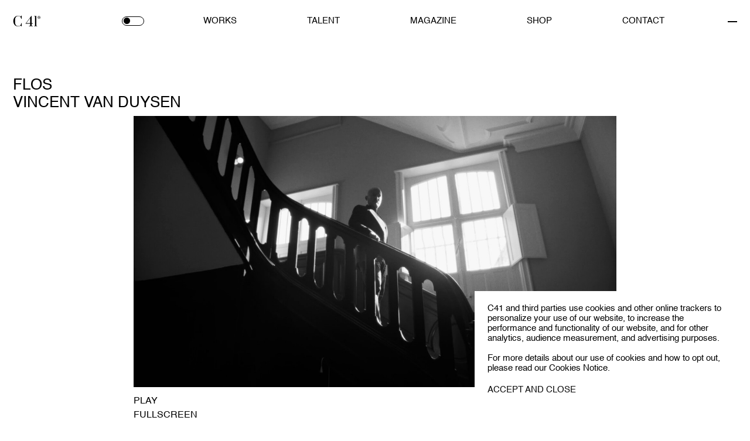

--- FILE ---
content_type: text/html; charset=UTF-8
request_url: https://www.c41.eu/work/flos-vincent-van-duysen/
body_size: 9730
content:
<!doctype html>
<html lang="en-US">
<head>
	<meta charset="UTF-8">
	<meta name="viewport" content="width=device-width, initial-scale=1">
	<meta name='robots' content='index, follow, max-image-preview:large, max-snippet:-1, max-video-preview:-1' />

	<!-- This site is optimized with the Yoast SEO plugin v23.6 - https://yoast.com/wordpress/plugins/seo/ -->
	<title>Flos — Vincent Van Duysen - C41</title><link rel="preload" data-rocket-preload as="image" href="https://www.c41.eu/wp-content/uploads/2022/07/Thumbnails0.jpg" fetchpriority="high">
	<link rel="canonical" href="https://www.c41.eu/work/flos-vincent-van-duysen/" />
	<meta property="og:locale" content="en_US" />
	<meta property="og:type" content="article" />
	<meta property="og:title" content="Flos — Vincent Van Duysen - C41" />
	<meta property="og:url" content="https://www.c41.eu/work/flos-vincent-van-duysen/" />
	<meta property="og:site_name" content="C41" />
	<meta property="article:modified_time" content="2022-09-11T20:50:53+00:00" />
	<meta property="og:image" content="https://www.c41.eu/wp-content/uploads/2022/07/Thumbnails0.jpg" />
	<meta property="og:image:width" content="1500" />
	<meta property="og:image:height" content="844" />
	<meta property="og:image:type" content="image/jpeg" />
	<meta name="twitter:card" content="summary_large_image" />
	<script type="application/ld+json" class="yoast-schema-graph">{"@context":"https://schema.org","@graph":[{"@type":"WebPage","@id":"https://www.c41.eu/work/flos-vincent-van-duysen/","url":"https://www.c41.eu/work/flos-vincent-van-duysen/","name":"Flos — Vincent Van Duysen - C41","isPartOf":{"@id":"https://www.c41.eu/#website"},"primaryImageOfPage":{"@id":"https://www.c41.eu/work/flos-vincent-van-duysen/#primaryimage"},"image":{"@id":"https://www.c41.eu/work/flos-vincent-van-duysen/#primaryimage"},"thumbnailUrl":"https://www.c41.eu/wp-content/uploads/2022/07/Thumbnails0.jpg","datePublished":"2022-09-11T20:47:23+00:00","dateModified":"2022-09-11T20:50:53+00:00","breadcrumb":{"@id":"https://www.c41.eu/work/flos-vincent-van-duysen/#breadcrumb"},"inLanguage":"en-US","potentialAction":[{"@type":"ReadAction","target":["https://www.c41.eu/work/flos-vincent-van-duysen/"]}]},{"@type":"ImageObject","inLanguage":"en-US","@id":"https://www.c41.eu/work/flos-vincent-van-duysen/#primaryimage","url":"https://www.c41.eu/wp-content/uploads/2022/07/Thumbnails0.jpg","contentUrl":"https://www.c41.eu/wp-content/uploads/2022/07/Thumbnails0.jpg","width":1500,"height":844},{"@type":"BreadcrumbList","@id":"https://www.c41.eu/work/flos-vincent-van-duysen/#breadcrumb","itemListElement":[{"@type":"ListItem","position":1,"name":"Home","item":"https://www.c41.eu/"},{"@type":"ListItem","position":2,"name":"Flos — Vincent Van Duysen"}]},{"@type":"WebSite","@id":"https://www.c41.eu/#website","url":"https://www.c41.eu/","name":"C41","description":"","publisher":{"@id":"https://www.c41.eu/#organization"},"potentialAction":[{"@type":"SearchAction","target":{"@type":"EntryPoint","urlTemplate":"https://www.c41.eu/?s={search_term_string}"},"query-input":{"@type":"PropertyValueSpecification","valueRequired":true,"valueName":"search_term_string"}}],"inLanguage":"en-US"},{"@type":"Organization","@id":"https://www.c41.eu/#organization","name":"C41","url":"https://www.c41.eu/","logo":{"@type":"ImageObject","inLanguage":"en-US","@id":"https://www.c41.eu/#/schema/logo/image/","url":"https://www.c41.eu/wp-content/uploads/2019/10/c41-logo-black.svg","contentUrl":"https://www.c41.eu/wp-content/uploads/2019/10/c41-logo-black.svg","width":640,"height":304,"caption":"C41"},"image":{"@id":"https://www.c41.eu/#/schema/logo/image/"},"sameAs":["https://www.instagram.com/c41.eu/"]}]}</script>
	<!-- / Yoast SEO plugin. -->


<style id='safe-svg-svg-icon-style-inline-css'>
.safe-svg-cover{text-align:center}.safe-svg-cover .safe-svg-inside{display:inline-block;max-width:100%}.safe-svg-cover svg{fill:currentColor;height:100%;max-height:100%;max-width:100%;width:100%}

</style>
<link rel='stylesheet' id='scnb-cookiebar-css-css' href='https://www.c41.eu/wp-content/plugins/simple-cookie-notification-bar/assets/css/style.min.css?ver=1.5' media='all' />
<link rel='stylesheet' id='style-css' href='https://www.c41.eu/wp-content/themes/c41productioncompany/style.css?ver=1.0.0' media='all' />
<link rel='stylesheet' id='vendor-css-css' href='https://www.c41.eu/wp-content/themes/c41productioncompany/assets/build/css/vendor.min.css?ver=1.0.0' media='all' />
<link rel='stylesheet' id='c41-eu-style-css' href='https://www.c41.eu/wp-content/themes/c41productioncompany/assets/build/css/style.css?ver=1.0.2' media='all' />
<script src="https://www.c41.eu/wp-includes/js/jquery/jquery.min.js?ver=3.7.1" id="jquery-core-js"></script>
<script src="https://www.c41.eu/wp-includes/js/jquery/jquery-migrate.min.js?ver=3.4.1" id="jquery-migrate-js"></script>
<script id="scnb-cookiebar-js-js-extra">
var scnb_vars = {"domain_name":"www.c41.eu"};
</script>
<script src="https://www.c41.eu/wp-content/plugins/simple-cookie-notification-bar/assets/js/script.js?ver=1.5" id="scnb-cookiebar-js-js"></script>
<link rel="icon" href="https://www.c41.eu/wp-content/uploads/2023/03/cropped-favicon-32x32.png" sizes="32x32" />
<link rel="icon" href="https://www.c41.eu/wp-content/uploads/2023/03/cropped-favicon-192x192.png" sizes="192x192" />
<link rel="apple-touch-icon" href="https://www.c41.eu/wp-content/uploads/2023/03/cropped-favicon-180x180.png" />
<meta name="msapplication-TileImage" content="https://www.c41.eu/wp-content/uploads/2023/03/cropped-favicon-270x270.png" />
<meta name="generator" content="WP Rocket 3.19.4" data-wpr-features="wpr_oci wpr_preload_links wpr_desktop" /></head>
<body class="work-template-default single single-work postid-6380 single-format-standard">
	<div  id="top" class="positive">
		<header  class="main-header">
			<div  class="name">
				<a href="https://www.c41.eu/">
					<svg xmlns="http://www.w3.org/2000/svg" xmlns:xlink="http://www.w3.org/1999/xlink" id="Livello_1" x="0px" y="0px" viewBox="0 0 1366 593" style="enable-background:new 0 0 1366 593;" xml:space="preserve">
						<g>
							<path d="M409.68,25.02h13.53v159.84h-13.53l-39.96-99.9c-32.67-30.07-69.84-45.12-111.51-45.12c-45.98,0-82.73,17.4-110.21,52.21 c-28.36,35.67-42.54,83.79-42.54,144.38v117.95c0,61.02,13.53,109.36,40.61,145.02C172.7,534.2,209.01,551.6,255,551.6 c21.91,0,43.83-4.83,65.74-14.5c21.91-9.67,40.18-22.66,54.79-38.99l37.38-103.77h13.53v165.65H412.9l-46.41-32.87 c-32.66,26.22-68.32,39.32-106.99,39.32c-38.67,0-72.29-6.56-100.87-19.66c-28.58-13.11-53.17-31.47-73.8-55.11 c-42.12-49.84-63.17-115.15-63.17-195.94c0-79.92,21.7-144.8,65.1-194.65c43.83-50.7,100.97-76.05,171.45-76.05 c38.67,0,74.77,12.25,108.28,36.74L409.68,25.02z"></path>
							<path d="M619.15,429.79v-13.54L892.43,37.91h14.83v361.59h59.3v30.29h-59.3v100.55l59.3,9.67v13.54H777.06V540l59.29-9.67V429.79 H619.15z M650.73,399.49h185.63V142.32L650.73,399.49z"></path>
							<path d="M1028.42,50.8V37.91H1138V534.2l45.12,6.45v12.89h-154.7v-12.89l45.12-6.45V57.24L1028.42,50.8z"></path>
							<g>
							<path d="M1267.43,42.73c39.04,0,70.57,31.92,70.57,70.95c0,39.04-31.54,71.15-70.57,71.15c-38.85,0-69.99-32.11-69.99-71.15 C1197.44,74.65,1228.58,42.73,1267.43,42.73z M1267.43,170.8c30.77,0,54.99-24.8,54.99-57.11c0-32.3-24.22-56.92-54.99-56.92 s-54.99,24.61-54.99,56.92C1212.44,146,1236.66,170.8,1267.43,170.8z M1258.58,151.77h-14.61v-77.3h26.73 c15,0,26.15,10.58,26.15,24.22c0,10.77-6.92,19.62-16.93,22.88l17.32,30.2h-16.74l-16.14-28.85h-5.78V151.77z M1268.59,110.23 c8.64,0,13.45-4.23,13.45-11.34c0-7.5-4.81-11.73-13.45-11.73h-10.01v23.07H1268.59z"></path>
							</g>
						</g>
					</svg>
				</a>
			</div>
			<div  class="toggler">
				<a class="collapsed" data-bs-toggle="collapse" href="#menu-collapse" aria-controls="" aria-expanded="false" aria-label="Toggle navigation">
					<div class="toggler-line"></div>
					<div class="toggler-line"></div>
				</a>
			</div>
			<div  id="menu-collapse" class="collapse fade menu-wrapper">
				<div class="menu-contents">
					<div class="site-colour">
						<label class="switch">
							<input type="checkbox">
							<span class="switcher round"></span>
						</label>
					</div>
					<ul class="menu">
						<li id="menu-item-9225" class="menu-item menu-item-type-custom menu-item-object-custom menu-item-has-children menu-item-9225"><a href="#">Works</a>
<ul class="sub-menu">
	<li id="menu-item-3311" class="menu-item menu-item-type-post_type menu-item-object-page menu-item-3311"><a href="https://www.c41.eu/works/">All</a></li>
	<li id="menu-item-9226" class="menu-item menu-item-type-post_type menu-item-object-page menu-item-9226"><a href="https://www.c41.eu/case-history/">Case histories</a></li>
</ul>
</li>
<li id="menu-item-8162" class="menu-item menu-item-type-custom menu-item-object-custom menu-item-has-children menu-item-8162"><a href="#">Talent</a>
<ul class="sub-menu">
	<li id="menu-item-8161" class="menu-item menu-item-type-post_type menu-item-object-page menu-item-8161"><a href="https://www.c41.eu/talent/">All</a></li>
	<li id="menu-item-8159" class="menu-item menu-item-type-taxonomy menu-item-object-location menu-item-8159"><a href="https://www.c41.eu/location/milan/">Milan</a></li>
	<li id="menu-item-8158" class="menu-item menu-item-type-taxonomy menu-item-object-location menu-item-8158"><a href="https://www.c41.eu/location/amsterdam/">Amsterdam</a></li>
	<li id="menu-item-8157" class="menu-item menu-item-type-taxonomy menu-item-object-location menu-item-8157"><a href="https://www.c41.eu/location/paris/">Paris</a></li>
</ul>
</li>
<li id="menu-item-41" class="menu-item menu-item-type-custom menu-item-object-custom menu-item-41"><a target="_blank" rel="noopener" href="https://www.c41magazine.com/">Magazine</a></li>
<li id="menu-item-8083" class="menu-item menu-item-type-custom menu-item-object-custom menu-item-8083"><a target="_blank" rel="noopener" href="https://www.c41magazine.com/shop/">Shop</a></li>
<li id="menu-item-6907" class="menu-item menu-item-type-post_type menu-item-object-page menu-item-6907"><a href="https://www.c41.eu/contact/">Contact</a></li>
					</ul>
				</div>
			</div>
		</header>
<div  id="content" class="container-fluid">
   <div  class="section-title">
      <p class="list-item">
                     <span><a href="https://www.c41.eu/client/flos/">Flos</a></span>
               </p>
      <h1>Vincent Van Duysen</h1>
   </div>
   <div >
   
      
                     <div class="offset-sm-2 col-sm-8">
               <div class="grid-x integrated-video-content-block">
               <div class="cell small-36 large-24 large-offset-6">

                     <div class="content-block content-block-integrated-video">
                        <video class="video-js video-js-element" fluid="true" preload="none"
                        poster="https://www.c41.eu/wp-content/uploads/2022/07/Thumbnails0.jpg" data-setup="{}"  controls >
                           <source src="https://player.vimeo.com/progressive_redirect/playback/732482152/rendition/1080p/file.mp4?loc=external&#038;signature=4638ca7c107122f98016b6f0f1f69591d74078c02228c2a28a5d018b0f9139b7" type='video/mp4'>
                           <p class="vjs-no-js">
                              To view this video please enable JavaScript, and consider upgrading to a web browser that
                              <a href="http://videojs.com/html5-video-support/" target="_blank" rel="noopener noreferrer">supports HTML5 video</a>
                           </p>
                        </video>
                     </div>

               </div>
               </div>
            </div>
         
      
                     <div class="content-block" id="gallery-2">               

                  <div class="masonry-grid filterable-content">
                     
                     <div class="masonry-grid-item masonry-grid-item-photo filterable-category  " data-work-id="#6373" onclick="openSwiper(2, 0);">
                        <img width="1500" height="1500" src="https://www.c41.eu/wp-content/uploads/2022/07/VVD_08.jpg" class="attachment-custom-medium size-custom-medium" alt="" decoding="async" fetchpriority="high" srcset="https://www.c41.eu/wp-content/uploads/2022/07/VVD_08.jpg 1500w, https://www.c41.eu/wp-content/uploads/2022/07/VVD_08-300x300.jpg 300w, https://www.c41.eu/wp-content/uploads/2022/07/VVD_08-1024x1024.jpg 1024w, https://www.c41.eu/wp-content/uploads/2022/07/VVD_08-150x150.jpg 150w, https://www.c41.eu/wp-content/uploads/2022/07/VVD_08-768x768.jpg 768w, https://www.c41.eu/wp-content/uploads/2022/07/VVD_08-640x640.jpg 640w, https://www.c41.eu/wp-content/uploads/2022/07/VVD_08-1200x1200.jpg 1200w" sizes="(max-width: 1500px) 100vw, 1500px" />
                                                </div>

                     
                     <div class="masonry-grid-item masonry-grid-item-photo filterable-category  " data-work-id="#6372" onclick="openSwiper(2, 1);">
                        <img width="1500" height="1500" src="https://www.c41.eu/wp-content/uploads/2022/07/VVD_07.jpg" class="attachment-custom-medium size-custom-medium" alt="" decoding="async" srcset="https://www.c41.eu/wp-content/uploads/2022/07/VVD_07.jpg 1500w, https://www.c41.eu/wp-content/uploads/2022/07/VVD_07-300x300.jpg 300w, https://www.c41.eu/wp-content/uploads/2022/07/VVD_07-1024x1024.jpg 1024w, https://www.c41.eu/wp-content/uploads/2022/07/VVD_07-150x150.jpg 150w, https://www.c41.eu/wp-content/uploads/2022/07/VVD_07-768x768.jpg 768w, https://www.c41.eu/wp-content/uploads/2022/07/VVD_07-640x640.jpg 640w, https://www.c41.eu/wp-content/uploads/2022/07/VVD_07-1200x1200.jpg 1200w" sizes="(max-width: 1500px) 100vw, 1500px" />
                                                </div>

                     
                     <div class="masonry-grid-item masonry-grid-item-photo filterable-category  " data-work-id="#6371" onclick="openSwiper(2, 2);">
                        <img width="1500" height="1500" src="https://www.c41.eu/wp-content/uploads/2022/07/VVD_06.jpg" class="attachment-custom-medium size-custom-medium" alt="" decoding="async" srcset="https://www.c41.eu/wp-content/uploads/2022/07/VVD_06.jpg 1500w, https://www.c41.eu/wp-content/uploads/2022/07/VVD_06-300x300.jpg 300w, https://www.c41.eu/wp-content/uploads/2022/07/VVD_06-1024x1024.jpg 1024w, https://www.c41.eu/wp-content/uploads/2022/07/VVD_06-150x150.jpg 150w, https://www.c41.eu/wp-content/uploads/2022/07/VVD_06-768x768.jpg 768w, https://www.c41.eu/wp-content/uploads/2022/07/VVD_06-640x640.jpg 640w, https://www.c41.eu/wp-content/uploads/2022/07/VVD_06-1200x1200.jpg 1200w" sizes="(max-width: 1500px) 100vw, 1500px" />
                                                </div>

                     
                     <div class="masonry-grid-item masonry-grid-item-photo filterable-category  " data-work-id="#6370" onclick="openSwiper(2, 3);">
                        <img width="1500" height="1500" src="https://www.c41.eu/wp-content/uploads/2022/07/VVD_05.jpg" class="attachment-custom-medium size-custom-medium" alt="" decoding="async" srcset="https://www.c41.eu/wp-content/uploads/2022/07/VVD_05.jpg 1500w, https://www.c41.eu/wp-content/uploads/2022/07/VVD_05-300x300.jpg 300w, https://www.c41.eu/wp-content/uploads/2022/07/VVD_05-1024x1024.jpg 1024w, https://www.c41.eu/wp-content/uploads/2022/07/VVD_05-150x150.jpg 150w, https://www.c41.eu/wp-content/uploads/2022/07/VVD_05-768x768.jpg 768w, https://www.c41.eu/wp-content/uploads/2022/07/VVD_05-640x640.jpg 640w, https://www.c41.eu/wp-content/uploads/2022/07/VVD_05-1200x1200.jpg 1200w" sizes="(max-width: 1500px) 100vw, 1500px" />
                                                </div>

                     
                     <div class="masonry-grid-item masonry-grid-item-photo filterable-category  " data-work-id="#6369" onclick="openSwiper(2, 4);">
                        <img width="1500" height="1500" src="https://www.c41.eu/wp-content/uploads/2022/07/VVD_04.jpg" class="attachment-custom-medium size-custom-medium" alt="" decoding="async" srcset="https://www.c41.eu/wp-content/uploads/2022/07/VVD_04.jpg 1500w, https://www.c41.eu/wp-content/uploads/2022/07/VVD_04-300x300.jpg 300w, https://www.c41.eu/wp-content/uploads/2022/07/VVD_04-1024x1024.jpg 1024w, https://www.c41.eu/wp-content/uploads/2022/07/VVD_04-150x150.jpg 150w, https://www.c41.eu/wp-content/uploads/2022/07/VVD_04-768x768.jpg 768w, https://www.c41.eu/wp-content/uploads/2022/07/VVD_04-640x640.jpg 640w, https://www.c41.eu/wp-content/uploads/2022/07/VVD_04-1200x1200.jpg 1200w" sizes="(max-width: 1500px) 100vw, 1500px" />
                                                </div>

                     
                     <div class="masonry-grid-item masonry-grid-item-photo filterable-category  " data-work-id="#6368" onclick="openSwiper(2, 5);">
                        <img width="1500" height="1500" src="https://www.c41.eu/wp-content/uploads/2022/07/VVD_03.jpg" class="attachment-custom-medium size-custom-medium" alt="" decoding="async" srcset="https://www.c41.eu/wp-content/uploads/2022/07/VVD_03.jpg 1500w, https://www.c41.eu/wp-content/uploads/2022/07/VVD_03-300x300.jpg 300w, https://www.c41.eu/wp-content/uploads/2022/07/VVD_03-1024x1024.jpg 1024w, https://www.c41.eu/wp-content/uploads/2022/07/VVD_03-150x150.jpg 150w, https://www.c41.eu/wp-content/uploads/2022/07/VVD_03-768x768.jpg 768w, https://www.c41.eu/wp-content/uploads/2022/07/VVD_03-640x640.jpg 640w, https://www.c41.eu/wp-content/uploads/2022/07/VVD_03-1200x1200.jpg 1200w" sizes="(max-width: 1500px) 100vw, 1500px" />
                                                </div>

                     
                     <div class="masonry-grid-item masonry-grid-item-photo filterable-category  " data-work-id="#6367" onclick="openSwiper(2, 6);">
                        <img width="1500" height="1500" src="https://www.c41.eu/wp-content/uploads/2022/07/VVD_02.jpg" class="attachment-custom-medium size-custom-medium" alt="" decoding="async" srcset="https://www.c41.eu/wp-content/uploads/2022/07/VVD_02.jpg 1500w, https://www.c41.eu/wp-content/uploads/2022/07/VVD_02-300x300.jpg 300w, https://www.c41.eu/wp-content/uploads/2022/07/VVD_02-1024x1024.jpg 1024w, https://www.c41.eu/wp-content/uploads/2022/07/VVD_02-150x150.jpg 150w, https://www.c41.eu/wp-content/uploads/2022/07/VVD_02-768x768.jpg 768w, https://www.c41.eu/wp-content/uploads/2022/07/VVD_02-640x640.jpg 640w, https://www.c41.eu/wp-content/uploads/2022/07/VVD_02-1200x1200.jpg 1200w" sizes="(max-width: 1500px) 100vw, 1500px" />
                                                </div>

                     
                     <div class="masonry-grid-item masonry-grid-item-photo filterable-category  " data-work-id="#6366" onclick="openSwiper(2, 7);">
                        <img width="1500" height="1500" src="https://www.c41.eu/wp-content/uploads/2022/07/VVD_01.jpg" class="attachment-custom-medium size-custom-medium" alt="" decoding="async" srcset="https://www.c41.eu/wp-content/uploads/2022/07/VVD_01.jpg 1500w, https://www.c41.eu/wp-content/uploads/2022/07/VVD_01-300x300.jpg 300w, https://www.c41.eu/wp-content/uploads/2022/07/VVD_01-1024x1024.jpg 1024w, https://www.c41.eu/wp-content/uploads/2022/07/VVD_01-150x150.jpg 150w, https://www.c41.eu/wp-content/uploads/2022/07/VVD_01-768x768.jpg 768w, https://www.c41.eu/wp-content/uploads/2022/07/VVD_01-640x640.jpg 640w, https://www.c41.eu/wp-content/uploads/2022/07/VVD_01-1200x1200.jpg 1200w" sizes="(max-width: 1500px) 100vw, 1500px" />
                                                </div>

                     
                                           
                  
                   </div>
            </div>

            <div class="swiper-container hidden" id="swiper-gallery-2">
                <!-- Additional required wrapper -->
                <div class="swiper-wrapper my-gallery">
                    <!-- Slides -->
            
                                
                                                   <li class="swiper-slide" data-hash="6373">
                              <img width="1500" height="1500" src="https://www.c41.eu/wp-content/uploads/2022/07/VVD_08.jpg" class="attachment-custom-medium size-custom-medium" alt="" decoding="async" srcset="https://www.c41.eu/wp-content/uploads/2022/07/VVD_08.jpg 1500w, https://www.c41.eu/wp-content/uploads/2022/07/VVD_08-300x300.jpg 300w, https://www.c41.eu/wp-content/uploads/2022/07/VVD_08-1024x1024.jpg 1024w, https://www.c41.eu/wp-content/uploads/2022/07/VVD_08-150x150.jpg 150w, https://www.c41.eu/wp-content/uploads/2022/07/VVD_08-768x768.jpg 768w, https://www.c41.eu/wp-content/uploads/2022/07/VVD_08-640x640.jpg 640w, https://www.c41.eu/wp-content/uploads/2022/07/VVD_08-1200x1200.jpg 1200w" sizes="(max-width: 1500px) 100vw, 1500px" />
                                                         </li> 
                        
                       
                                 
                                                   <li class="swiper-slide" data-hash="6372">
                              <img width="1500" height="1500" src="https://www.c41.eu/wp-content/uploads/2022/07/VVD_07.jpg" class="attachment-custom-medium size-custom-medium" alt="" decoding="async" srcset="https://www.c41.eu/wp-content/uploads/2022/07/VVD_07.jpg 1500w, https://www.c41.eu/wp-content/uploads/2022/07/VVD_07-300x300.jpg 300w, https://www.c41.eu/wp-content/uploads/2022/07/VVD_07-1024x1024.jpg 1024w, https://www.c41.eu/wp-content/uploads/2022/07/VVD_07-150x150.jpg 150w, https://www.c41.eu/wp-content/uploads/2022/07/VVD_07-768x768.jpg 768w, https://www.c41.eu/wp-content/uploads/2022/07/VVD_07-640x640.jpg 640w, https://www.c41.eu/wp-content/uploads/2022/07/VVD_07-1200x1200.jpg 1200w" sizes="(max-width: 1500px) 100vw, 1500px" />
                                                         </li> 
                        
                       
                                 
                                                   <li class="swiper-slide" data-hash="6371">
                              <img width="1500" height="1500" src="https://www.c41.eu/wp-content/uploads/2022/07/VVD_06.jpg" class="attachment-custom-medium size-custom-medium" alt="" decoding="async" srcset="https://www.c41.eu/wp-content/uploads/2022/07/VVD_06.jpg 1500w, https://www.c41.eu/wp-content/uploads/2022/07/VVD_06-300x300.jpg 300w, https://www.c41.eu/wp-content/uploads/2022/07/VVD_06-1024x1024.jpg 1024w, https://www.c41.eu/wp-content/uploads/2022/07/VVD_06-150x150.jpg 150w, https://www.c41.eu/wp-content/uploads/2022/07/VVD_06-768x768.jpg 768w, https://www.c41.eu/wp-content/uploads/2022/07/VVD_06-640x640.jpg 640w, https://www.c41.eu/wp-content/uploads/2022/07/VVD_06-1200x1200.jpg 1200w" sizes="(max-width: 1500px) 100vw, 1500px" />
                                                         </li> 
                        
                       
                                 
                                                   <li class="swiper-slide" data-hash="6370">
                              <img width="1500" height="1500" src="https://www.c41.eu/wp-content/uploads/2022/07/VVD_05.jpg" class="attachment-custom-medium size-custom-medium" alt="" decoding="async" srcset="https://www.c41.eu/wp-content/uploads/2022/07/VVD_05.jpg 1500w, https://www.c41.eu/wp-content/uploads/2022/07/VVD_05-300x300.jpg 300w, https://www.c41.eu/wp-content/uploads/2022/07/VVD_05-1024x1024.jpg 1024w, https://www.c41.eu/wp-content/uploads/2022/07/VVD_05-150x150.jpg 150w, https://www.c41.eu/wp-content/uploads/2022/07/VVD_05-768x768.jpg 768w, https://www.c41.eu/wp-content/uploads/2022/07/VVD_05-640x640.jpg 640w, https://www.c41.eu/wp-content/uploads/2022/07/VVD_05-1200x1200.jpg 1200w" sizes="(max-width: 1500px) 100vw, 1500px" />
                                                         </li> 
                        
                       
                                 
                                                   <li class="swiper-slide" data-hash="6369">
                              <img width="1500" height="1500" src="https://www.c41.eu/wp-content/uploads/2022/07/VVD_04.jpg" class="attachment-custom-medium size-custom-medium" alt="" decoding="async" srcset="https://www.c41.eu/wp-content/uploads/2022/07/VVD_04.jpg 1500w, https://www.c41.eu/wp-content/uploads/2022/07/VVD_04-300x300.jpg 300w, https://www.c41.eu/wp-content/uploads/2022/07/VVD_04-1024x1024.jpg 1024w, https://www.c41.eu/wp-content/uploads/2022/07/VVD_04-150x150.jpg 150w, https://www.c41.eu/wp-content/uploads/2022/07/VVD_04-768x768.jpg 768w, https://www.c41.eu/wp-content/uploads/2022/07/VVD_04-640x640.jpg 640w, https://www.c41.eu/wp-content/uploads/2022/07/VVD_04-1200x1200.jpg 1200w" sizes="(max-width: 1500px) 100vw, 1500px" />
                                                         </li> 
                        
                       
                                 
                                                   <li class="swiper-slide" data-hash="6368">
                              <img width="1500" height="1500" src="https://www.c41.eu/wp-content/uploads/2022/07/VVD_03.jpg" class="attachment-custom-medium size-custom-medium" alt="" decoding="async" srcset="https://www.c41.eu/wp-content/uploads/2022/07/VVD_03.jpg 1500w, https://www.c41.eu/wp-content/uploads/2022/07/VVD_03-300x300.jpg 300w, https://www.c41.eu/wp-content/uploads/2022/07/VVD_03-1024x1024.jpg 1024w, https://www.c41.eu/wp-content/uploads/2022/07/VVD_03-150x150.jpg 150w, https://www.c41.eu/wp-content/uploads/2022/07/VVD_03-768x768.jpg 768w, https://www.c41.eu/wp-content/uploads/2022/07/VVD_03-640x640.jpg 640w, https://www.c41.eu/wp-content/uploads/2022/07/VVD_03-1200x1200.jpg 1200w" sizes="(max-width: 1500px) 100vw, 1500px" />
                                                         </li> 
                        
                       
                                 
                                                   <li class="swiper-slide" data-hash="6367">
                              <img width="1500" height="1500" src="https://www.c41.eu/wp-content/uploads/2022/07/VVD_02.jpg" class="attachment-custom-medium size-custom-medium" alt="" decoding="async" srcset="https://www.c41.eu/wp-content/uploads/2022/07/VVD_02.jpg 1500w, https://www.c41.eu/wp-content/uploads/2022/07/VVD_02-300x300.jpg 300w, https://www.c41.eu/wp-content/uploads/2022/07/VVD_02-1024x1024.jpg 1024w, https://www.c41.eu/wp-content/uploads/2022/07/VVD_02-150x150.jpg 150w, https://www.c41.eu/wp-content/uploads/2022/07/VVD_02-768x768.jpg 768w, https://www.c41.eu/wp-content/uploads/2022/07/VVD_02-640x640.jpg 640w, https://www.c41.eu/wp-content/uploads/2022/07/VVD_02-1200x1200.jpg 1200w" sizes="(max-width: 1500px) 100vw, 1500px" />
                                                         </li> 
                        
                       
                                 
                                                   <li class="swiper-slide" data-hash="6366">
                              <img width="1500" height="1500" src="https://www.c41.eu/wp-content/uploads/2022/07/VVD_01.jpg" class="attachment-custom-medium size-custom-medium" alt="" decoding="async" srcset="https://www.c41.eu/wp-content/uploads/2022/07/VVD_01.jpg 1500w, https://www.c41.eu/wp-content/uploads/2022/07/VVD_01-300x300.jpg 300w, https://www.c41.eu/wp-content/uploads/2022/07/VVD_01-1024x1024.jpg 1024w, https://www.c41.eu/wp-content/uploads/2022/07/VVD_01-150x150.jpg 150w, https://www.c41.eu/wp-content/uploads/2022/07/VVD_01-768x768.jpg 768w, https://www.c41.eu/wp-content/uploads/2022/07/VVD_01-640x640.jpg 640w, https://www.c41.eu/wp-content/uploads/2022/07/VVD_01-1200x1200.jpg 1200w" sizes="(max-width: 1500px) 100vw, 1500px" />
                                                         </li> 
                        
                       
                                 
                   
                </div>

                <!-- If we need navigation buttons -->
                <div class="swiper-button-prev" style="background-image: url('https://www.c41.eu/wp-content/themes/c41productioncompany/img/arrow-left.svg')"></div>
                <div class="swiper-button-next" style="background-image: url('https://www.c41.eu/wp-content/themes/c41productioncompany/img/arrow-left.svg')"></div>

                <div onclick="closeSwiper();" class="enlarge-clickable-area swiper-button-close">
                  <div class="swiper-close-line"></div>
                  <div class="swiper-close-line"></div>
               </div>
            </div>

         
      
                     <div class="content-block text-content-block">
               <p>The man behind the designer. C41 presents, in collaboration with Flos, the portrait of the world-renowned designer Vincent Van Duysen.</p>
<blockquote><p>A catalyst for talent and beauty, recounted through the eyes of his heart city Antwerp.</p></blockquote>
<p><span style="font-size: inherit">He guided us through his favorite places, talking about his relationship with Flos and how the city inspires his creative process. Building a network of personalities who shared with us their unique take on him.</span></p>
            </div>

         
      
                     <div class="content-block text-content-block">
               <p>Produced by C41<br />
Thanks to Barbara Corti &amp; Silvia Delaini<br />
Starring: Vincent Van Duysen &amp; Mateo Bou Bahler<br />
Client: Flos<br />
C41 Creative Director: LEONE<br />
Director: Filippo Raineri<br />
Photographer: Carlo Banfi<br />
DOP: Alessandro Luisi<br />
Assistente Camera: Federico Tarchini<br />
Fonico: Marcello La Fortezza<br />
Editor: Filippo Raineri<br />
Post-Producer: Riccardo Calvi</p>
            </div>

         
          </div></div>


<footer  class="main-footer">
	<div  class="row">
		<div class="col-6 col-lg-3">
			<p>2026 &copy; <a href="https://www.c41.eu">C41.EU</a></p>
		</div>
		<div class="col-6 col-lg-3 footer-link">
								</div>
		<div class="col-lg-6">
			<p>MILANO — AMSTERDAM — PARIS</p>
		</div>
	</div>
</footer>


<style type="text/css" id="custom_scbn_style">#scnb-cookie-bar{background-color: #fff;color: #000;font-size: 10px;border-top: 3px solid #ffffff;}.scnb-buttons a{background-color: #ffffff;color: #0a0a0a;border: 2px solid #0a0000;}.scnb-text{ text-align: left; }</style>

<div  id="scnb-cookie-bar">
		<div  class="wrap">
			
			<div class="scnb-text">C41 and third parties use cookies and other online trackers to personalize your use of our website, to increase the performance and functionality of our website, and for other analytics, audience measurement, and advertising purposes.<br><br>For more details about our use of cookies and how to opt out, please read our <a href="https://www.c41.eu/">Cookies Notice</a>.</div>
			<div class="scnb-buttons">

										<a href="javascript:void(0);" id="scnb-cookie-accept"><b>Accept and close</b></a>
			</div>
			
		</div>
</div>

<script id="rocket-browser-checker-js-after">
"use strict";var _createClass=function(){function defineProperties(target,props){for(var i=0;i<props.length;i++){var descriptor=props[i];descriptor.enumerable=descriptor.enumerable||!1,descriptor.configurable=!0,"value"in descriptor&&(descriptor.writable=!0),Object.defineProperty(target,descriptor.key,descriptor)}}return function(Constructor,protoProps,staticProps){return protoProps&&defineProperties(Constructor.prototype,protoProps),staticProps&&defineProperties(Constructor,staticProps),Constructor}}();function _classCallCheck(instance,Constructor){if(!(instance instanceof Constructor))throw new TypeError("Cannot call a class as a function")}var RocketBrowserCompatibilityChecker=function(){function RocketBrowserCompatibilityChecker(options){_classCallCheck(this,RocketBrowserCompatibilityChecker),this.passiveSupported=!1,this._checkPassiveOption(this),this.options=!!this.passiveSupported&&options}return _createClass(RocketBrowserCompatibilityChecker,[{key:"_checkPassiveOption",value:function(self){try{var options={get passive(){return!(self.passiveSupported=!0)}};window.addEventListener("test",null,options),window.removeEventListener("test",null,options)}catch(err){self.passiveSupported=!1}}},{key:"initRequestIdleCallback",value:function(){!1 in window&&(window.requestIdleCallback=function(cb){var start=Date.now();return setTimeout(function(){cb({didTimeout:!1,timeRemaining:function(){return Math.max(0,50-(Date.now()-start))}})},1)}),!1 in window&&(window.cancelIdleCallback=function(id){return clearTimeout(id)})}},{key:"isDataSaverModeOn",value:function(){return"connection"in navigator&&!0===navigator.connection.saveData}},{key:"supportsLinkPrefetch",value:function(){var elem=document.createElement("link");return elem.relList&&elem.relList.supports&&elem.relList.supports("prefetch")&&window.IntersectionObserver&&"isIntersecting"in IntersectionObserverEntry.prototype}},{key:"isSlowConnection",value:function(){return"connection"in navigator&&"effectiveType"in navigator.connection&&("2g"===navigator.connection.effectiveType||"slow-2g"===navigator.connection.effectiveType)}}]),RocketBrowserCompatibilityChecker}();
</script>
<script id="rocket-preload-links-js-extra">
var RocketPreloadLinksConfig = {"excludeUris":"\/(?:.+\/)?feed(?:\/(?:.+\/?)?)?$|\/(?:.+\/)?embed\/|\/(index.php\/)?(.*)wp-json(\/.*|$)|\/refer\/|\/go\/|\/recommend\/|\/recommends\/","usesTrailingSlash":"1","imageExt":"jpg|jpeg|gif|png|tiff|bmp|webp|avif|pdf|doc|docx|xls|xlsx|php","fileExt":"jpg|jpeg|gif|png|tiff|bmp|webp|avif|pdf|doc|docx|xls|xlsx|php|html|htm","siteUrl":"https:\/\/www.c41.eu","onHoverDelay":"100","rateThrottle":"3"};
</script>
<script id="rocket-preload-links-js-after">
(function() {
"use strict";var r="function"==typeof Symbol&&"symbol"==typeof Symbol.iterator?function(e){return typeof e}:function(e){return e&&"function"==typeof Symbol&&e.constructor===Symbol&&e!==Symbol.prototype?"symbol":typeof e},e=function(){function i(e,t){for(var n=0;n<t.length;n++){var i=t[n];i.enumerable=i.enumerable||!1,i.configurable=!0,"value"in i&&(i.writable=!0),Object.defineProperty(e,i.key,i)}}return function(e,t,n){return t&&i(e.prototype,t),n&&i(e,n),e}}();function i(e,t){if(!(e instanceof t))throw new TypeError("Cannot call a class as a function")}var t=function(){function n(e,t){i(this,n),this.browser=e,this.config=t,this.options=this.browser.options,this.prefetched=new Set,this.eventTime=null,this.threshold=1111,this.numOnHover=0}return e(n,[{key:"init",value:function(){!this.browser.supportsLinkPrefetch()||this.browser.isDataSaverModeOn()||this.browser.isSlowConnection()||(this.regex={excludeUris:RegExp(this.config.excludeUris,"i"),images:RegExp(".("+this.config.imageExt+")$","i"),fileExt:RegExp(".("+this.config.fileExt+")$","i")},this._initListeners(this))}},{key:"_initListeners",value:function(e){-1<this.config.onHoverDelay&&document.addEventListener("mouseover",e.listener.bind(e),e.listenerOptions),document.addEventListener("mousedown",e.listener.bind(e),e.listenerOptions),document.addEventListener("touchstart",e.listener.bind(e),e.listenerOptions)}},{key:"listener",value:function(e){var t=e.target.closest("a"),n=this._prepareUrl(t);if(null!==n)switch(e.type){case"mousedown":case"touchstart":this._addPrefetchLink(n);break;case"mouseover":this._earlyPrefetch(t,n,"mouseout")}}},{key:"_earlyPrefetch",value:function(t,e,n){var i=this,r=setTimeout(function(){if(r=null,0===i.numOnHover)setTimeout(function(){return i.numOnHover=0},1e3);else if(i.numOnHover>i.config.rateThrottle)return;i.numOnHover++,i._addPrefetchLink(e)},this.config.onHoverDelay);t.addEventListener(n,function e(){t.removeEventListener(n,e,{passive:!0}),null!==r&&(clearTimeout(r),r=null)},{passive:!0})}},{key:"_addPrefetchLink",value:function(i){return this.prefetched.add(i.href),new Promise(function(e,t){var n=document.createElement("link");n.rel="prefetch",n.href=i.href,n.onload=e,n.onerror=t,document.head.appendChild(n)}).catch(function(){})}},{key:"_prepareUrl",value:function(e){if(null===e||"object"!==(void 0===e?"undefined":r(e))||!1 in e||-1===["http:","https:"].indexOf(e.protocol))return null;var t=e.href.substring(0,this.config.siteUrl.length),n=this._getPathname(e.href,t),i={original:e.href,protocol:e.protocol,origin:t,pathname:n,href:t+n};return this._isLinkOk(i)?i:null}},{key:"_getPathname",value:function(e,t){var n=t?e.substring(this.config.siteUrl.length):e;return n.startsWith("/")||(n="/"+n),this._shouldAddTrailingSlash(n)?n+"/":n}},{key:"_shouldAddTrailingSlash",value:function(e){return this.config.usesTrailingSlash&&!e.endsWith("/")&&!this.regex.fileExt.test(e)}},{key:"_isLinkOk",value:function(e){return null!==e&&"object"===(void 0===e?"undefined":r(e))&&(!this.prefetched.has(e.href)&&e.origin===this.config.siteUrl&&-1===e.href.indexOf("?")&&-1===e.href.indexOf("#")&&!this.regex.excludeUris.test(e.href)&&!this.regex.images.test(e.href))}}],[{key:"run",value:function(){"undefined"!=typeof RocketPreloadLinksConfig&&new n(new RocketBrowserCompatibilityChecker({capture:!0,passive:!0}),RocketPreloadLinksConfig).init()}}]),n}();t.run();
}());
</script>
<script src="https://www.c41.eu/wp-content/themes/c41productioncompany/assets/build/js/vendor.min.js?ver=1.0.0" id="vendor-js-js"></script>
<script src="https://www.c41.eu/wp-content/themes/c41productioncompany/assets/build/js/bootstrap.bundle.min.js?ver=1.0.0" id="bootstrap-js-js"></script>
<script src="https://www.c41.eu/wp-content/themes/c41productioncompany/assets/build/js/app.js?ver=1.0.0" id="app-js-js"></script>

</div>
</body>
</html>

<!-- This website is like a Rocket, isn't it? Performance optimized by WP Rocket. Learn more: https://wp-rocket.me -->

--- FILE ---
content_type: text/css
request_url: https://www.c41.eu/wp-content/themes/c41productioncompany/style.css?ver=1.0.0
body_size: 451
content:
/*
Theme Name: C41 Production Company
Theme URI: http://underscores.me/
Author: Irene Sgarro
Author URI: https://www.irenesgarro.com/
Description: C41 Production Company theme based on Underscores.
Version: 1.0.0
License: GNU General Public License v2 or later
License URI: LICENSE
Text Domain: c41-eu
Tags: custom-background, custom-logo, custom-menu, featured-images, threaded-comments, translation-ready

This theme, like WordPress, is licensed under the GPL.
Use it to make something cool, have fun, and share what you've learned.

c41-eu is based on Underscores https://underscores.me/, (C) 2012-2020 Automattic, Inc.
Underscores is distributed under the terms of the GNU GPL v2 or later.

Normalizing styles have been helped along thanks to the fine work of
Nicolas Gallagher and Jonathan Neal https://necolas.github.io/normalize.css/
*/

--- FILE ---
content_type: text/css
request_url: https://www.c41.eu/wp-content/themes/c41productioncompany/assets/build/css/style.css?ver=1.0.2
body_size: 18198
content:
@charset "UTF-8";
@font-face {
  font-family: "Helvetica";
  src: url("../fonts/Helvetica.eot");
  src: url("../fonts/Helvetica.eot?#iefix") format("embedded-opentype"), url("../fonts/Helvetica.svg#Helvetica") format("svg"), url("../fonts/Helvetica.ttf") format("truetype"), url("../fonts/Helvetica.woff") format("woff"), url("../fonts/Helvetica.woff2") format("woff2");
  font-weight: normal;
  font-display: swap;
}
@font-face {
  font-family: "Helvetica";
  src: url("../fonts/Helvetica-Oblique.eot");
  src: url("../fonts/Helvetica-Oblique.eot?#iefix") format("embedded-opentype"), url("../fonts/Helvetica-Oblique.svg#Helvetica-Oblique") format("svg"), url("../fonts/Helvetica-Oblique.ttf") format("truetype"), url("../fonts/Helvetica-Oblique.woff") format("woff"), url("../fonts/Helvetica-Oblique.woff2") format("woff2");
  font-weight: normal;
  font-style: italic;
  font-display: swap;
}
@font-face {
  font-family: "Helvetica";
  src: url("../fonts/Helvetica-BoldOblique.eot");
  src: url("../fonts/Helvetica-BoldOblique.eot?#iefix") format("embedded-opentype"), url("../fonts/Helvetica-BoldOblique.svg#Helvetica-BoldOblique") format("svg"), url("../fonts/Helvetica-BoldOblique.ttf") format("truetype"), url("../fonts/Helvetica-BoldOblique.woff") format("woff"), url("../fonts/Helvetica-BoldOblique.woff2") format("woff2");
  font-weight: bold;
  font-style: italic;
  font-display: swap;
}
@font-face {
  font-family: "Helvetica";
  src: url("../fonts/Helvetica-Bold.eot");
  src: url("../fonts/Helvetica-Bold.eot?#iefix") format("embedded-opentype"), url("../fonts/Helvetica-Bold.svg#Helvetica-Bold") format("svg"), url("../fonts/Helvetica-Bold.ttf") format("truetype"), url("../fonts/Helvetica-Bold.woff") format("woff"), url("../fonts/Helvetica-Bold.woff2") format("woff2");
  font-weight: bold;
  font-display: swap;
}
:root {
  --bs-root-font-size: 1vw;
  --bs-root-font-size-mobile: 16px;
  --bs-gutter-x: 1.75vw;
  --bs-gutter-x-mobile: 1.25rem;
}

*,
*::before,
*::after {
  box-sizing: border-box;
}

*:focus {
  outline: none !important;
}

:root {
  font-size: var(--bs-root-font-size);
}
@media (max-width: 1024.98px) {
  :root {
    font-size: var(--bs-root-font-size-mobile);
  }
}

body {
  margin: 0;
  font-family: "Helvetica", sans-serif;
  font-size: 1.135rem;
  font-weight: normal;
  line-height: 1.2;
  text-align: left;
  color: #000;
  background-color: #fff;
  -webkit-text-size-adjust: 100%;
  -webkit-tap-highlight-color: rgba(0, 0, 0, 0);
  -webkit-font-smoothing: antialiased;
}

hr {
  margin: 1rem 0;
  color: inherit;
  background-color: currentColor;
  border: 0;
  opacity: 0.25;
}

hr:not([size]) {
  height: 0.0625rem;
}

h6, h5, h4, h3, h2, h1 {
  margin-top: 0;
  margin-bottom: 0;
  font-weight: normal;
  color: #000;
}

p {
  margin-top: 0;
  margin-bottom: 0;
}

abbr[title],
abbr[data-bs-original-title] {
  -webkit-text-decoration: underline dotted;
          text-decoration: underline dotted;
  cursor: help;
  -webkit-text-decoration-skip-ink: none;
          text-decoration-skip-ink: none;
}

address {
  margin-bottom: 0;
  font-style: normal;
  line-height: inherit;
}

ol,
ul {
  padding-left: 1rem;
}

ol,
ul,
dl {
  margin-top: 0;
  margin-bottom: 0;
  -webkit-margin-before: 0;
          margin-block-start: 0;
  -webkit-margin-after: 0;
          margin-block-end: 0;
}

ol ol,
ul ul,
ol ul,
ul ol {
  margin-bottom: 0;
}

dt {
  font-weight: 700;
}

dd {
  margin-bottom: 0.5rem;
  margin-left: 0;
}

blockquote {
  margin: 0 0 1rem;
}

b,
strong {
  font-weight: bolder;
}

small {
  font-size: 0.875em;
}

mark {
  padding: 0.2em;
  background-color: #fcf8e3;
}

sub,
sup {
  position: relative;
  font-size: 0.75em;
  line-height: 0;
  vertical-align: baseline;
}

sub {
  bottom: -0.25em;
}

sup {
  top: -0.5em;
}

a {
  color: #000;
  text-decoration: none;
}
a:hover {
  color: #000;
  text-decoration: none;
}

a:not([href]):not([class]), a:not([href]):not([class]):hover {
  color: inherit;
  text-decoration: none;
}

pre,
code,
kbd,
samp {
  font-family: var(--bs-font-monospace);
  font-size: 1em;
  direction: ltr /* rtl:ignore */;
  unicode-bidi: bidi-override;
}

pre {
  display: block;
  margin-top: 0;
  margin-bottom: 1rem;
  overflow: auto;
  font-size: 0.875em;
}
pre code {
  font-size: inherit;
  color: inherit;
  word-break: normal;
}

code {
  font-size: 0.875em;
  color: #d63384;
  word-wrap: break-word;
}
a > code {
  color: inherit;
}

kbd {
  padding: 0.2rem 0.4rem;
  font-size: 0.875em;
  color: #fff;
  background-color: #212529;
  border-radius: 0.2rem;
}
kbd kbd {
  padding: 0;
  font-size: 1em;
  font-weight: 700;
}

figure {
  margin: 0;
}

img,
svg {
  vertical-align: middle;
}

img {
  width: 100%;
  max-width: 100%;
  height: auto;
}

table {
  width: 100%;
  caption-side: bottom;
  border-collapse: collapse;
}

caption {
  padding-top: 0.5rem;
  padding-bottom: 0.5rem;
  color: #6c757d;
  text-align: left;
}

th {
  text-align: inherit;
  text-align: -webkit-match-parent;
}

thead,
tbody,
tfoot,
tr,
td,
th {
  border-color: inherit;
  border-style: solid;
  border-width: 0;
}

label {
  display: inline-block;
}

button {
  border-radius: 0;
}

button:focus:not(:focus-visible) {
  outline: 0;
}

input,
button,
select,
optgroup,
textarea {
  margin: 0;
  font-family: inherit;
  font-size: inherit;
  line-height: inherit;
  border-radius: 0;
  border: 0;
  color: #000;
  background-color: #a4a4a4;
}

input[type=checkbox],
input[type=radio] {
  -webkit-appearance: none;
     -moz-appearance: none;
          appearance: none;
  width: 1rem;
  height: 1rem;
  background-color: #a4a4a4;
}
input[type=checkbox]:checked,
input[type=radio]:checked {
  background-color: #000;
}

button,
select {
  text-transform: none;
}

[role=button] {
  cursor: pointer;
}

select {
  word-wrap: normal;
}
select:disabled {
  opacity: 1;
}

[list]::-webkit-calendar-picker-indicator {
  display: none;
}

button,
[type=button],
[type=reset],
[type=submit] {
  -webkit-appearance: button;
}
button:not(:disabled),
[type=button]:not(:disabled),
[type=reset]:not(:disabled),
[type=submit]:not(:disabled) {
  cursor: pointer;
}

::-moz-focus-inner {
  padding: 0;
  border-style: none;
}

textarea {
  resize: vertical;
}

fieldset {
  min-width: 0;
  padding: 0;
  margin: 0;
  border: 0;
}

legend {
  float: left;
  width: 100%;
  padding: 0;
  margin-bottom: 0.5rem;
  font-size: calc(1.275rem + 0.3vw);
  line-height: inherit;
}
@media (min-width: 1200px) {
  legend {
    font-size: 1.5rem;
  }
}
legend + * {
  clear: left;
}

::-webkit-datetime-edit-fields-wrapper,
::-webkit-datetime-edit-text,
::-webkit-datetime-edit-minute,
::-webkit-datetime-edit-hour-field,
::-webkit-datetime-edit-day-field,
::-webkit-datetime-edit-month-field,
::-webkit-datetime-edit-year-field {
  padding: 0;
}

::-webkit-inner-spin-button {
  height: auto;
}

[type=search] {
  outline-offset: -2px;
  -webkit-appearance: textfield;
}

/* rtl:raw:
[type="tel"],
[type="url"],
[type="email"],
[type="number"] {
  direction: ltr;
}
*/
::-webkit-search-decoration {
  -webkit-appearance: none;
}

::-webkit-color-swatch-wrapper {
  padding: 0;
}

::file-selector-button {
  font: inherit;
}

::-webkit-file-upload-button {
  font: inherit;
  -webkit-appearance: button;
}

output {
  display: inline-block;
}

iframe {
  border: 0;
}

summary {
  display: list-item;
  cursor: pointer;
}

progress {
  vertical-align: baseline;
}

[hidden] {
  display: none !important;
}

embed,
iframe,
object {
  max-width: 100%;
}

.container,
.container-fluid,
.main-footer,
.main-header,
.container-xxl,
.container-xl,
.container-lg,
.container-md,
.container-sm {
  width: 100%;
  margin-right: auto;
  margin-left: auto;
}
@media (min-width: 1025px) {
  .container,
.container-fluid,
.main-footer,
.main-header,
.container-xxl,
.container-xl,
.container-lg,
.container-md,
.container-sm {
    padding-right: var(--bs-gutter-x);
    padding-left: var(--bs-gutter-x);
  }
}
@media (max-width: 1024.98px) {
  .container,
.container-fluid,
.main-footer,
.main-header,
.container-xxl,
.container-xl,
.container-lg,
.container-md,
.container-sm {
    padding-right: var(--bs-gutter-x-mobile);
    padding-left: var(--bs-gutter-x-mobile);
  }
}

@media (min-width: 576px) {
  .container-sm, .container {
    max-width: 33.75rem;
  }
}
@media (min-width: 768px) {
  .container-md, .container-sm, .container {
    max-width: 45rem;
  }
}
@media (min-width: 1025px) {
  .container-lg, .container-md, .container-sm, .container {
    max-width: 60rem;
  }
}
@media (min-width: 1200px) {
  .container-xl, .container-lg, .container-md, .container-sm, .container {
    max-width: 71.25rem;
  }
}
@media (min-width: 1600px) {
  .container-xxl, .container-xl, .container-lg, .container-md, .container-sm, .container {
    max-width: 82.5rem;
  }
}
.row {
  --bs-gutter-x: 1.75vw;
  --bs-gutter-y: 0;
  display: flex;
  flex-wrap: wrap;
  margin-top: calc(-1 * var(--bs-gutter-y));
  margin-right: calc(-.5 * var(--bs-gutter-x));
  margin-left: calc(-.5 * var(--bs-gutter-x));
}
.row > * {
  flex-shrink: 0;
  width: 100%;
  max-width: 100%;
  padding-right: calc(var(--bs-gutter-x) * .5);
  padding-left: calc(var(--bs-gutter-x) * .5);
  margin-top: var(--bs-gutter-y);
}

.col {
  flex: 1 0 0%;
}

.row-cols-auto > * {
  flex: 0 0 auto;
  width: auto;
}

.row-cols-1 > * {
  flex: 0 0 auto;
  width: 100%;
}

.row-cols-2 > * {
  flex: 0 0 auto;
  width: 50%;
}

.row-cols-3 > * {
  flex: 0 0 auto;
  width: 33.3333333333%;
}

.row-cols-4 > * {
  flex: 0 0 auto;
  width: 25%;
}

.row-cols-5 > * {
  flex: 0 0 auto;
  width: 20%;
}

.row-cols-6 > * {
  flex: 0 0 auto;
  width: 16.6666666667%;
}

.col-auto {
  flex: 0 0 auto;
  width: auto;
}

.col-1 {
  flex: 0 0 auto;
  width: 8.33333333%;
}

.col-2 {
  flex: 0 0 auto;
  width: 16.66666667%;
}

.col-3 {
  flex: 0 0 auto;
  width: 25%;
}

.col-4 {
  flex: 0 0 auto;
  width: 33.33333333%;
}

.col-5 {
  flex: 0 0 auto;
  width: 41.66666667%;
}

.col-6 {
  flex: 0 0 auto;
  width: 50%;
}

.col-7 {
  flex: 0 0 auto;
  width: 58.33333333%;
}

.col-8 {
  flex: 0 0 auto;
  width: 66.66666667%;
}

.col-9 {
  flex: 0 0 auto;
  width: 75%;
}

.col-10 {
  flex: 0 0 auto;
  width: 83.33333333%;
}

.col-11 {
  flex: 0 0 auto;
  width: 91.66666667%;
}

.col-12 {
  flex: 0 0 auto;
  width: 100%;
}

.offset-1 {
  margin-left: 8.33333333%;
}

.offset-2 {
  margin-left: 16.66666667%;
}

.offset-3 {
  margin-left: 25%;
}

.offset-4 {
  margin-left: 33.33333333%;
}

.offset-5 {
  margin-left: 41.66666667%;
}

.offset-6 {
  margin-left: 50%;
}

.offset-7 {
  margin-left: 58.33333333%;
}

.offset-8 {
  margin-left: 66.66666667%;
}

.offset-9 {
  margin-left: 75%;
}

.offset-10 {
  margin-left: 83.33333333%;
}

.offset-11 {
  margin-left: 91.66666667%;
}

.g-0,
.gx-0 {
  --bs-gutter-x: 0;
}

.g-0,
.gy-0 {
  --bs-gutter-y: 0;
}

.g-1,
.gx-1 {
  --bs-gutter-x: 0.25rem;
}

.g-1,
.gy-1 {
  --bs-gutter-y: 0.25rem;
}

.g-2,
.gx-2 {
  --bs-gutter-x: 0.5rem;
}

.g-2,
.gy-2 {
  --bs-gutter-y: 0.5rem;
}

.g-3,
.gx-3 {
  --bs-gutter-x: 1rem;
}

.g-3,
.gy-3 {
  --bs-gutter-y: 1rem;
}

.g-4,
.gx-4 {
  --bs-gutter-x: 1.5rem;
}

.g-4,
.gy-4 {
  --bs-gutter-y: 1.5rem;
}

.g-5,
.gx-5 {
  --bs-gutter-x: 3rem;
}

.g-5,
.gy-5 {
  --bs-gutter-y: 3rem;
}

@media (min-width: 576px) {
  .col-sm {
    flex: 1 0 0%;
  }

  .row-cols-sm-auto > * {
    flex: 0 0 auto;
    width: auto;
  }

  .row-cols-sm-1 > * {
    flex: 0 0 auto;
    width: 100%;
  }

  .row-cols-sm-2 > * {
    flex: 0 0 auto;
    width: 50%;
  }

  .row-cols-sm-3 > * {
    flex: 0 0 auto;
    width: 33.3333333333%;
  }

  .row-cols-sm-4 > * {
    flex: 0 0 auto;
    width: 25%;
  }

  .row-cols-sm-5 > * {
    flex: 0 0 auto;
    width: 20%;
  }

  .row-cols-sm-6 > * {
    flex: 0 0 auto;
    width: 16.6666666667%;
  }

  .col-sm-auto {
    flex: 0 0 auto;
    width: auto;
  }

  .col-sm-1 {
    flex: 0 0 auto;
    width: 8.33333333%;
  }

  .col-sm-2 {
    flex: 0 0 auto;
    width: 16.66666667%;
  }

  .col-sm-3 {
    flex: 0 0 auto;
    width: 25%;
  }

  .col-sm-4 {
    flex: 0 0 auto;
    width: 33.33333333%;
  }

  .col-sm-5 {
    flex: 0 0 auto;
    width: 41.66666667%;
  }

  .col-sm-6 {
    flex: 0 0 auto;
    width: 50%;
  }

  .col-sm-7 {
    flex: 0 0 auto;
    width: 58.33333333%;
  }

  .col-sm-8 {
    flex: 0 0 auto;
    width: 66.66666667%;
  }

  .col-sm-9 {
    flex: 0 0 auto;
    width: 75%;
  }

  .col-sm-10 {
    flex: 0 0 auto;
    width: 83.33333333%;
  }

  .col-sm-11 {
    flex: 0 0 auto;
    width: 91.66666667%;
  }

  .col-sm-12 {
    flex: 0 0 auto;
    width: 100%;
  }

  .offset-sm-0 {
    margin-left: 0;
  }

  .offset-sm-1 {
    margin-left: 8.33333333%;
  }

  .offset-sm-2 {
    margin-left: 16.66666667%;
  }

  .offset-sm-3 {
    margin-left: 25%;
  }

  .offset-sm-4 {
    margin-left: 33.33333333%;
  }

  .offset-sm-5 {
    margin-left: 41.66666667%;
  }

  .offset-sm-6 {
    margin-left: 50%;
  }

  .offset-sm-7 {
    margin-left: 58.33333333%;
  }

  .offset-sm-8 {
    margin-left: 66.66666667%;
  }

  .offset-sm-9 {
    margin-left: 75%;
  }

  .offset-sm-10 {
    margin-left: 83.33333333%;
  }

  .offset-sm-11 {
    margin-left: 91.66666667%;
  }

  .g-sm-0,
.gx-sm-0 {
    --bs-gutter-x: 0;
  }

  .g-sm-0,
.gy-sm-0 {
    --bs-gutter-y: 0;
  }

  .g-sm-1,
.gx-sm-1 {
    --bs-gutter-x: 0.25rem;
  }

  .g-sm-1,
.gy-sm-1 {
    --bs-gutter-y: 0.25rem;
  }

  .g-sm-2,
.gx-sm-2 {
    --bs-gutter-x: 0.5rem;
  }

  .g-sm-2,
.gy-sm-2 {
    --bs-gutter-y: 0.5rem;
  }

  .g-sm-3,
.gx-sm-3 {
    --bs-gutter-x: 1rem;
  }

  .g-sm-3,
.gy-sm-3 {
    --bs-gutter-y: 1rem;
  }

  .g-sm-4,
.gx-sm-4 {
    --bs-gutter-x: 1.5rem;
  }

  .g-sm-4,
.gy-sm-4 {
    --bs-gutter-y: 1.5rem;
  }

  .g-sm-5,
.gx-sm-5 {
    --bs-gutter-x: 3rem;
  }

  .g-sm-5,
.gy-sm-5 {
    --bs-gutter-y: 3rem;
  }
}
@media (min-width: 768px) {
  .col-md {
    flex: 1 0 0%;
  }

  .row-cols-md-auto > * {
    flex: 0 0 auto;
    width: auto;
  }

  .row-cols-md-1 > * {
    flex: 0 0 auto;
    width: 100%;
  }

  .row-cols-md-2 > * {
    flex: 0 0 auto;
    width: 50%;
  }

  .row-cols-md-3 > * {
    flex: 0 0 auto;
    width: 33.3333333333%;
  }

  .row-cols-md-4 > * {
    flex: 0 0 auto;
    width: 25%;
  }

  .row-cols-md-5 > * {
    flex: 0 0 auto;
    width: 20%;
  }

  .row-cols-md-6 > * {
    flex: 0 0 auto;
    width: 16.6666666667%;
  }

  .col-md-auto {
    flex: 0 0 auto;
    width: auto;
  }

  .col-md-1 {
    flex: 0 0 auto;
    width: 8.33333333%;
  }

  .col-md-2 {
    flex: 0 0 auto;
    width: 16.66666667%;
  }

  .col-md-3 {
    flex: 0 0 auto;
    width: 25%;
  }

  .col-md-4 {
    flex: 0 0 auto;
    width: 33.33333333%;
  }

  .col-md-5 {
    flex: 0 0 auto;
    width: 41.66666667%;
  }

  .col-md-6 {
    flex: 0 0 auto;
    width: 50%;
  }

  .col-md-7 {
    flex: 0 0 auto;
    width: 58.33333333%;
  }

  .col-md-8 {
    flex: 0 0 auto;
    width: 66.66666667%;
  }

  .col-md-9 {
    flex: 0 0 auto;
    width: 75%;
  }

  .col-md-10 {
    flex: 0 0 auto;
    width: 83.33333333%;
  }

  .col-md-11 {
    flex: 0 0 auto;
    width: 91.66666667%;
  }

  .col-md-12 {
    flex: 0 0 auto;
    width: 100%;
  }

  .offset-md-0 {
    margin-left: 0;
  }

  .offset-md-1 {
    margin-left: 8.33333333%;
  }

  .offset-md-2 {
    margin-left: 16.66666667%;
  }

  .offset-md-3 {
    margin-left: 25%;
  }

  .offset-md-4 {
    margin-left: 33.33333333%;
  }

  .offset-md-5 {
    margin-left: 41.66666667%;
  }

  .offset-md-6 {
    margin-left: 50%;
  }

  .offset-md-7 {
    margin-left: 58.33333333%;
  }

  .offset-md-8 {
    margin-left: 66.66666667%;
  }

  .offset-md-9 {
    margin-left: 75%;
  }

  .offset-md-10 {
    margin-left: 83.33333333%;
  }

  .offset-md-11 {
    margin-left: 91.66666667%;
  }

  .g-md-0,
.gx-md-0 {
    --bs-gutter-x: 0;
  }

  .g-md-0,
.gy-md-0 {
    --bs-gutter-y: 0;
  }

  .g-md-1,
.gx-md-1 {
    --bs-gutter-x: 0.25rem;
  }

  .g-md-1,
.gy-md-1 {
    --bs-gutter-y: 0.25rem;
  }

  .g-md-2,
.gx-md-2 {
    --bs-gutter-x: 0.5rem;
  }

  .g-md-2,
.gy-md-2 {
    --bs-gutter-y: 0.5rem;
  }

  .g-md-3,
.gx-md-3 {
    --bs-gutter-x: 1rem;
  }

  .g-md-3,
.gy-md-3 {
    --bs-gutter-y: 1rem;
  }

  .g-md-4,
.gx-md-4 {
    --bs-gutter-x: 1.5rem;
  }

  .g-md-4,
.gy-md-4 {
    --bs-gutter-y: 1.5rem;
  }

  .g-md-5,
.gx-md-5 {
    --bs-gutter-x: 3rem;
  }

  .g-md-5,
.gy-md-5 {
    --bs-gutter-y: 3rem;
  }
}
@media (min-width: 1025px) {
  .col-lg {
    flex: 1 0 0%;
  }

  .row-cols-lg-auto > * {
    flex: 0 0 auto;
    width: auto;
  }

  .row-cols-lg-1 > * {
    flex: 0 0 auto;
    width: 100%;
  }

  .row-cols-lg-2 > * {
    flex: 0 0 auto;
    width: 50%;
  }

  .row-cols-lg-3 > * {
    flex: 0 0 auto;
    width: 33.3333333333%;
  }

  .row-cols-lg-4 > * {
    flex: 0 0 auto;
    width: 25%;
  }

  .row-cols-lg-5 > * {
    flex: 0 0 auto;
    width: 20%;
  }

  .row-cols-lg-6 > * {
    flex: 0 0 auto;
    width: 16.6666666667%;
  }

  .col-lg-auto {
    flex: 0 0 auto;
    width: auto;
  }

  .col-lg-1 {
    flex: 0 0 auto;
    width: 8.33333333%;
  }

  .col-lg-2 {
    flex: 0 0 auto;
    width: 16.66666667%;
  }

  .col-lg-3 {
    flex: 0 0 auto;
    width: 25%;
  }

  .col-lg-4 {
    flex: 0 0 auto;
    width: 33.33333333%;
  }

  .col-lg-5 {
    flex: 0 0 auto;
    width: 41.66666667%;
  }

  .col-lg-6 {
    flex: 0 0 auto;
    width: 50%;
  }

  .col-lg-7 {
    flex: 0 0 auto;
    width: 58.33333333%;
  }

  .col-lg-8 {
    flex: 0 0 auto;
    width: 66.66666667%;
  }

  .col-lg-9 {
    flex: 0 0 auto;
    width: 75%;
  }

  .col-lg-10 {
    flex: 0 0 auto;
    width: 83.33333333%;
  }

  .col-lg-11 {
    flex: 0 0 auto;
    width: 91.66666667%;
  }

  .col-lg-12 {
    flex: 0 0 auto;
    width: 100%;
  }

  .offset-lg-0 {
    margin-left: 0;
  }

  .offset-lg-1 {
    margin-left: 8.33333333%;
  }

  .offset-lg-2 {
    margin-left: 16.66666667%;
  }

  .offset-lg-3 {
    margin-left: 25%;
  }

  .offset-lg-4 {
    margin-left: 33.33333333%;
  }

  .offset-lg-5 {
    margin-left: 41.66666667%;
  }

  .offset-lg-6 {
    margin-left: 50%;
  }

  .offset-lg-7 {
    margin-left: 58.33333333%;
  }

  .offset-lg-8 {
    margin-left: 66.66666667%;
  }

  .offset-lg-9 {
    margin-left: 75%;
  }

  .offset-lg-10 {
    margin-left: 83.33333333%;
  }

  .offset-lg-11 {
    margin-left: 91.66666667%;
  }

  .g-lg-0,
.gx-lg-0 {
    --bs-gutter-x: 0;
  }

  .g-lg-0,
.gy-lg-0 {
    --bs-gutter-y: 0;
  }

  .g-lg-1,
.gx-lg-1 {
    --bs-gutter-x: 0.25rem;
  }

  .g-lg-1,
.gy-lg-1 {
    --bs-gutter-y: 0.25rem;
  }

  .g-lg-2,
.gx-lg-2 {
    --bs-gutter-x: 0.5rem;
  }

  .g-lg-2,
.gy-lg-2 {
    --bs-gutter-y: 0.5rem;
  }

  .g-lg-3,
.gx-lg-3 {
    --bs-gutter-x: 1rem;
  }

  .g-lg-3,
.gy-lg-3 {
    --bs-gutter-y: 1rem;
  }

  .g-lg-4,
.gx-lg-4 {
    --bs-gutter-x: 1.5rem;
  }

  .g-lg-4,
.gy-lg-4 {
    --bs-gutter-y: 1.5rem;
  }

  .g-lg-5,
.gx-lg-5 {
    --bs-gutter-x: 3rem;
  }

  .g-lg-5,
.gy-lg-5 {
    --bs-gutter-y: 3rem;
  }
}
@media (min-width: 1200px) {
  .col-xl {
    flex: 1 0 0%;
  }

  .row-cols-xl-auto > * {
    flex: 0 0 auto;
    width: auto;
  }

  .row-cols-xl-1 > * {
    flex: 0 0 auto;
    width: 100%;
  }

  .row-cols-xl-2 > * {
    flex: 0 0 auto;
    width: 50%;
  }

  .row-cols-xl-3 > * {
    flex: 0 0 auto;
    width: 33.3333333333%;
  }

  .row-cols-xl-4 > * {
    flex: 0 0 auto;
    width: 25%;
  }

  .row-cols-xl-5 > * {
    flex: 0 0 auto;
    width: 20%;
  }

  .row-cols-xl-6 > * {
    flex: 0 0 auto;
    width: 16.6666666667%;
  }

  .col-xl-auto {
    flex: 0 0 auto;
    width: auto;
  }

  .col-xl-1 {
    flex: 0 0 auto;
    width: 8.33333333%;
  }

  .col-xl-2 {
    flex: 0 0 auto;
    width: 16.66666667%;
  }

  .col-xl-3 {
    flex: 0 0 auto;
    width: 25%;
  }

  .col-xl-4 {
    flex: 0 0 auto;
    width: 33.33333333%;
  }

  .col-xl-5 {
    flex: 0 0 auto;
    width: 41.66666667%;
  }

  .col-xl-6 {
    flex: 0 0 auto;
    width: 50%;
  }

  .col-xl-7 {
    flex: 0 0 auto;
    width: 58.33333333%;
  }

  .col-xl-8 {
    flex: 0 0 auto;
    width: 66.66666667%;
  }

  .col-xl-9 {
    flex: 0 0 auto;
    width: 75%;
  }

  .col-xl-10 {
    flex: 0 0 auto;
    width: 83.33333333%;
  }

  .col-xl-11 {
    flex: 0 0 auto;
    width: 91.66666667%;
  }

  .col-xl-12 {
    flex: 0 0 auto;
    width: 100%;
  }

  .offset-xl-0 {
    margin-left: 0;
  }

  .offset-xl-1 {
    margin-left: 8.33333333%;
  }

  .offset-xl-2 {
    margin-left: 16.66666667%;
  }

  .offset-xl-3 {
    margin-left: 25%;
  }

  .offset-xl-4 {
    margin-left: 33.33333333%;
  }

  .offset-xl-5 {
    margin-left: 41.66666667%;
  }

  .offset-xl-6 {
    margin-left: 50%;
  }

  .offset-xl-7 {
    margin-left: 58.33333333%;
  }

  .offset-xl-8 {
    margin-left: 66.66666667%;
  }

  .offset-xl-9 {
    margin-left: 75%;
  }

  .offset-xl-10 {
    margin-left: 83.33333333%;
  }

  .offset-xl-11 {
    margin-left: 91.66666667%;
  }

  .g-xl-0,
.gx-xl-0 {
    --bs-gutter-x: 0;
  }

  .g-xl-0,
.gy-xl-0 {
    --bs-gutter-y: 0;
  }

  .g-xl-1,
.gx-xl-1 {
    --bs-gutter-x: 0.25rem;
  }

  .g-xl-1,
.gy-xl-1 {
    --bs-gutter-y: 0.25rem;
  }

  .g-xl-2,
.gx-xl-2 {
    --bs-gutter-x: 0.5rem;
  }

  .g-xl-2,
.gy-xl-2 {
    --bs-gutter-y: 0.5rem;
  }

  .g-xl-3,
.gx-xl-3 {
    --bs-gutter-x: 1rem;
  }

  .g-xl-3,
.gy-xl-3 {
    --bs-gutter-y: 1rem;
  }

  .g-xl-4,
.gx-xl-4 {
    --bs-gutter-x: 1.5rem;
  }

  .g-xl-4,
.gy-xl-4 {
    --bs-gutter-y: 1.5rem;
  }

  .g-xl-5,
.gx-xl-5 {
    --bs-gutter-x: 3rem;
  }

  .g-xl-5,
.gy-xl-5 {
    --bs-gutter-y: 3rem;
  }
}
@media (min-width: 1600px) {
  .col-xxl {
    flex: 1 0 0%;
  }

  .row-cols-xxl-auto > * {
    flex: 0 0 auto;
    width: auto;
  }

  .row-cols-xxl-1 > * {
    flex: 0 0 auto;
    width: 100%;
  }

  .row-cols-xxl-2 > * {
    flex: 0 0 auto;
    width: 50%;
  }

  .row-cols-xxl-3 > * {
    flex: 0 0 auto;
    width: 33.3333333333%;
  }

  .row-cols-xxl-4 > * {
    flex: 0 0 auto;
    width: 25%;
  }

  .row-cols-xxl-5 > * {
    flex: 0 0 auto;
    width: 20%;
  }

  .row-cols-xxl-6 > * {
    flex: 0 0 auto;
    width: 16.6666666667%;
  }

  .col-xxl-auto {
    flex: 0 0 auto;
    width: auto;
  }

  .col-xxl-1 {
    flex: 0 0 auto;
    width: 8.33333333%;
  }

  .col-xxl-2 {
    flex: 0 0 auto;
    width: 16.66666667%;
  }

  .col-xxl-3 {
    flex: 0 0 auto;
    width: 25%;
  }

  .col-xxl-4 {
    flex: 0 0 auto;
    width: 33.33333333%;
  }

  .col-xxl-5 {
    flex: 0 0 auto;
    width: 41.66666667%;
  }

  .col-xxl-6 {
    flex: 0 0 auto;
    width: 50%;
  }

  .col-xxl-7 {
    flex: 0 0 auto;
    width: 58.33333333%;
  }

  .col-xxl-8 {
    flex: 0 0 auto;
    width: 66.66666667%;
  }

  .col-xxl-9 {
    flex: 0 0 auto;
    width: 75%;
  }

  .col-xxl-10 {
    flex: 0 0 auto;
    width: 83.33333333%;
  }

  .col-xxl-11 {
    flex: 0 0 auto;
    width: 91.66666667%;
  }

  .col-xxl-12 {
    flex: 0 0 auto;
    width: 100%;
  }

  .offset-xxl-0 {
    margin-left: 0;
  }

  .offset-xxl-1 {
    margin-left: 8.33333333%;
  }

  .offset-xxl-2 {
    margin-left: 16.66666667%;
  }

  .offset-xxl-3 {
    margin-left: 25%;
  }

  .offset-xxl-4 {
    margin-left: 33.33333333%;
  }

  .offset-xxl-5 {
    margin-left: 41.66666667%;
  }

  .offset-xxl-6 {
    margin-left: 50%;
  }

  .offset-xxl-7 {
    margin-left: 58.33333333%;
  }

  .offset-xxl-8 {
    margin-left: 66.66666667%;
  }

  .offset-xxl-9 {
    margin-left: 75%;
  }

  .offset-xxl-10 {
    margin-left: 83.33333333%;
  }

  .offset-xxl-11 {
    margin-left: 91.66666667%;
  }

  .g-xxl-0,
.gx-xxl-0 {
    --bs-gutter-x: 0;
  }

  .g-xxl-0,
.gy-xxl-0 {
    --bs-gutter-y: 0;
  }

  .g-xxl-1,
.gx-xxl-1 {
    --bs-gutter-x: 0.25rem;
  }

  .g-xxl-1,
.gy-xxl-1 {
    --bs-gutter-y: 0.25rem;
  }

  .g-xxl-2,
.gx-xxl-2 {
    --bs-gutter-x: 0.5rem;
  }

  .g-xxl-2,
.gy-xxl-2 {
    --bs-gutter-y: 0.5rem;
  }

  .g-xxl-3,
.gx-xxl-3 {
    --bs-gutter-x: 1rem;
  }

  .g-xxl-3,
.gy-xxl-3 {
    --bs-gutter-y: 1rem;
  }

  .g-xxl-4,
.gx-xxl-4 {
    --bs-gutter-x: 1.5rem;
  }

  .g-xxl-4,
.gy-xxl-4 {
    --bs-gutter-y: 1.5rem;
  }

  .g-xxl-5,
.gx-xxl-5 {
    --bs-gutter-x: 3rem;
  }

  .g-xxl-5,
.gy-xxl-5 {
    --bs-gutter-y: 3rem;
  }
}
.fade {
  transition: opacity 0.2s ease;
}
@media (prefers-reduced-motion: reduce) {
  .fade {
    transition: none;
  }
}
.fade:not(.show) {
  opacity: 0;
}

.collapse:not(.show) {
  display: none;
}

.collapsing {
  height: 0;
  overflow: hidden;
  transition: height 0.2s ease;
}
@media (prefers-reduced-motion: reduce) {
  .collapsing {
    transition: none;
  }
}
.collapsing.collapse-horizontal {
  width: 0;
  height: auto;
  transition: width 0.2s ease;
}
@media (prefers-reduced-motion: reduce) {
  .collapsing.collapse-horizontal {
    transition: none;
  }
}

@media (max-width: 1024.98px) {
  body {
    font-size: 1.25rem;
  }
}

.browse-archive, blockquote,
blockquote p, .single-post-title, .section-title h1, .section-title h2, .section-title h3, .section-title h4, .section-title h5, .section-title h6, .section-title {
  font-size: 2rem;
}
@media (max-width: 1024.98px) {
  .browse-archive, blockquote,
blockquote p, .single-post-title, .section-title h1, .section-title h2, .section-title h3, .section-title h4, .section-title h5, .section-title h6, .section-title {
    font-size: 1.625rem;
  }
}

#scnb-cookie-bar .scnb-buttons a, #scnb-cookie-bar .scnb-text, h1, h2, h3, h4, h5, h6 {
  font-size: 1.135rem;
}
@media (max-width: 1024.98px) {
  #scnb-cookie-bar .scnb-buttons a, #scnb-cookie-bar .scnb-text, h1, h2, h3, h4, h5, h6 {
    font-size: 1.25rem;
  }
}

.main-header .sub-menu {
  font-size: 1rem;
}
@media (max-width: 1024.98px) {
  .main-header .sub-menu {
    font-size: 1rem;
  }
}

.container-fullscreen {
  padding-left: 0;
  padding-right: 0;
  display: flex;
  flex-wrap: wrap;
}

/* slick.scss */
.slick-slider {
  position: relative;
  display: block;
  box-sizing: border-box;
  -webkit-touch-callout: none;
  -webkit-user-select: none;
  -moz-user-select: none;
  -ms-user-select: none;
  user-select: none;
  touch-action: pan-y;
  -webkit-tap-highlight-color: transparent;
}

.slick-list {
  position: relative;
  overflow: hidden;
  display: block;
  margin: 0;
  padding: 0;
}
.slick-list:focus {
  outline: none;
}
.slick-list.dragging {
  cursor: pointer;
  cursor: hand;
}

.slick-slider .slick-track,
.slick-slider .slick-list {
  transform: translate3d(0, 0, 0);
}

.slick-track {
  position: relative;
  left: 0;
  top: 0;
  display: block;
}
.slick-track:before, .slick-track:after {
  content: "";
  display: table;
}
.slick-track:after {
  clear: both;
}
.slick-loading .slick-track {
  visibility: hidden;
}

.slick-slide {
  float: left;
  height: 100%;
  min-height: 0.0625rem;
  display: none;
}
.slick-slide img {
  display: block;
}
.slick-slide.slick-loading img {
  display: none;
}
.slick-slide.dragging img {
  pointer-events: none;
}
.slick-initialized .slick-slide {
  display: block;
}
.slick-loading .slick-slide {
  visibility: hidden;
}
.slick-vertical .slick-slide {
  display: block;
  height: auto;
  border: 1px solid transparent;
}

/* slick-theme.scss */
.slider-wrapper {
  position: relative;
}

.slick-arrow {
  position: absolute;
  top: 0;
  height: 100%;
  display: flex;
  justify-content: center;
}
.slick-arrow.prev-slide {
  left: 0;
  cursor: pointer;
  width: 50%;
  height: 100%;
}
.slick-arrow.next-slide {
  right: 0;
  cursor: pointer;
  width: 50%;
  height: 100%;
}

.slick-dots {
  position: absolute;
  bottom: 0;
  list-style: none;
  display: block;
  text-align: left;
  padding: 0;
  margin: 0;
  width: 100%;
}
.slick-dots li {
  position: relative;
  display: inline-block;
  height: 0.9375rem;
  width: 0.9375rem;
  margin: 0 0 1.75vw 1.75vw;
  padding: 0;
  cursor: pointer;
}
@media (max-width: 767.98px) {
  .slick-dots li {
    margin: 0 0 1.25rem 1.25rem;
  }
}
.slick-dots li:only-child {
  display: none;
}
.slick-dots li button {
  border: 0;
  background: transparent;
  color: transparent;
  display: block;
  height: 0.9375rem;
  width: 0.9375rem;
  outline: none;
  line-height: 1.2;
  font-size: 0;
  padding: 0;
  cursor: pointer;
}
.slick-dots li button:before {
  position: absolute;
  top: 0;
  left: 0;
  content: "";
  width: 0.9375rem;
  height: 0.9375rem;
  background-color: #000;
  opacity: 0.3;
  border-radius: 100vw;
  transition: opacity 0.2s ease;
}
.slick-dots li button:hover, .slick-dots li button:focus {
  outline: none;
}
.slick-dots li button:hover:before, .slick-dots li button:focus:before {
  opacity: 1;
}
.slick-dots li.slick-active button:before {
  opacity: 1;
}

img.lazy {
  opacity: 0;
}

img.loaded {
  transition: opacity 0.2s ease;
  opacity: 1;
}

/**
 * Swiper 9.0.5
 * Most modern mobile touch slider and framework with hardware accelerated transitions
 * https://swiperjs.com
 *
 * Copyright 2014-2023 Vladimir Kharlampidi
 *
 * Released under the MIT License
 *
 * Released on: February 13, 2023
 */
@font-face {
  font-family: "swiper-icons";
  src: url("data:application/font-woff;charset=utf-8;base64, [base64]//wADZ2x5ZgAAAywAAADMAAAD2MHtryVoZWFkAAABbAAAADAAAAA2E2+eoWhoZWEAAAGcAAAAHwAAACQC9gDzaG10eAAAAigAAAAZAAAArgJkABFsb2NhAAAC0AAAAFoAAABaFQAUGG1heHAAAAG8AAAAHwAAACAAcABAbmFtZQAAA/gAAAE5AAACXvFdBwlwb3N0AAAFNAAAAGIAAACE5s74hXjaY2BkYGAAYpf5Hu/j+W2+MnAzMYDAzaX6QjD6/4//Bxj5GA8AuRwMYGkAPywL13jaY2BkYGA88P8Agx4j+/8fQDYfA1AEBWgDAIB2BOoAeNpjYGRgYNBh4GdgYgABEMnIABJzYNADCQAACWgAsQB42mNgYfzCOIGBlYGB0YcxjYGBwR1Kf2WQZGhhYGBiYGVmgAFGBiQQkOaawtDAoMBQxXjg/wEGPcYDDA4wNUA2CCgwsAAAO4EL6gAAeNpj2M0gyAACqxgGNWBkZ2D4/wMA+xkDdgAAAHjaY2BgYGaAYBkGRgYQiAHyGMF8FgYHIM3DwMHABGQrMOgyWDLEM1T9/w8UBfEMgLzE////P/5//f/V/xv+r4eaAAeMbAxwIUYmIMHEgKYAYjUcsDAwsLKxc3BycfPw8jEQA/[base64]/uznmfPFBNODM2K7MTQ45YEAZqGP81AmGGcF3iPqOop0r1SPTaTbVkfUe4HXj97wYE+yNwWYxwWu4v1ugWHgo3S1XdZEVqWM7ET0cfnLGxWfkgR42o2PvWrDMBSFj/IHLaF0zKjRgdiVMwScNRAoWUoH78Y2icB/yIY09An6AH2Bdu/UB+yxopYshQiEvnvu0dURgDt8QeC8PDw7Fpji3fEA4z/PEJ6YOB5hKh4dj3EvXhxPqH/SKUY3rJ7srZ4FZnh1PMAtPhwP6fl2PMJMPDgeQ4rY8YT6Gzao0eAEA409DuggmTnFnOcSCiEiLMgxCiTI6Cq5DZUd3Qmp10vO0LaLTd2cjN4fOumlc7lUYbSQcZFkutRG7g6JKZKy0RmdLY680CDnEJ+UMkpFFe1RN7nxdVpXrC4aTtnaurOnYercZg2YVmLN/d/gczfEimrE/fs/bOuq29Zmn8tloORaXgZgGa78yO9/cnXm2BpaGvq25Dv9S4E9+5SIc9PqupJKhYFSSl47+Qcr1mYNAAAAeNptw0cKwkAAAMDZJA8Q7OUJvkLsPfZ6zFVERPy8qHh2YER+3i/BP83vIBLLySsoKimrqKqpa2hp6+jq6RsYGhmbmJqZSy0sraxtbO3sHRydnEMU4uR6yx7JJXveP7WrDycAAAAAAAH//wACeNpjYGRgYOABYhkgZgJCZgZNBkYGLQZtIJsFLMYAAAw3ALgAeNolizEKgDAQBCchRbC2sFER0YD6qVQiBCv/H9ezGI6Z5XBAw8CBK/m5iQQVauVbXLnOrMZv2oLdKFa8Pjuru2hJzGabmOSLzNMzvutpB3N42mNgZGBg4GKQYzBhYMxJLMlj4GBgAYow/P/PAJJhLM6sSoWKfWCAAwDAjgbRAAB42mNgYGBkAIIbCZo5IPrmUn0hGA0AO8EFTQAA") format("woff");
  font-weight: 400;
  font-style: normal;
}
:root {
  --swiper-theme-color: #fff;
  /*
  --swiper-preloader-color: var(--swiper-theme-color);
  --swiper-wrapper-transition-timing-function: initial;
  */
}

.swiper,
swiper-container {
  margin-left: auto;
  margin-right: auto;
  position: relative;
  overflow: hidden;
  list-style: none;
  padding: 0;
  /* Fix of Webkit flickering */
  z-index: 1;
  display: block;
}

.swiper-vertical > .swiper-wrapper {
  flex-direction: column;
}

.swiper-wrapper {
  position: relative;
  width: 100%;
  height: 100%;
  z-index: 1;
  display: flex;
  transition-property: transform;
  transition-timing-function: var(--swiper-wrapper-transition-timing-function, initial);
  box-sizing: content-box;
}

.swiper-android .swiper-slide,
.swiper-wrapper {
  transform: translate3d(0px, 0, 0);
}

.swiper-horizontal {
  touch-action: pan-y;
}

.swiper-vertical {
  touch-action: pan-x;
}

.swiper-slide,
swiper-slide {
  flex-shrink: 0;
  width: 100%;
  height: 100%;
  position: relative;
  transition-property: transform;
  display: block;
}

.swiper-slide-invisible-blank {
  visibility: hidden;
}

/* Auto Height */
.swiper-autoheight,
.swiper-autoheight .swiper-slide {
  height: auto;
}

.swiper-autoheight .swiper-wrapper {
  align-items: flex-start;
  transition-property: transform, height;
}

.swiper-backface-hidden .swiper-slide {
  transform: translateZ(0);
  -webkit-backface-visibility: hidden;
          backface-visibility: hidden;
}

/* 3D Effects */
.swiper-3d.swiper-css-mode .swiper-wrapper {
  perspective: 1200px;
}

.swiper-3d .swiper-wrapper {
  transform-style: preserve-3d;
}

.swiper-3d {
  perspective: 1200px;
}
.swiper-3d .swiper-slide,
.swiper-3d .swiper-slide-shadow,
.swiper-3d .swiper-slide-shadow-left,
.swiper-3d .swiper-slide-shadow-right,
.swiper-3d .swiper-slide-shadow-top,
.swiper-3d .swiper-slide-shadow-bottom,
.swiper-3d .swiper-cube-shadow {
  transform-style: preserve-3d;
}
.swiper-3d .swiper-slide-shadow,
.swiper-3d .swiper-slide-shadow-left,
.swiper-3d .swiper-slide-shadow-right,
.swiper-3d .swiper-slide-shadow-top,
.swiper-3d .swiper-slide-shadow-bottom {
  position: absolute;
  left: 0;
  top: 0;
  width: 100%;
  height: 100%;
  pointer-events: none;
  z-index: 10;
}
.swiper-3d .swiper-slide-shadow {
  background: rgba(0, 0, 0, 0.15);
}
.swiper-3d .swiper-slide-shadow-left {
  background-image: linear-gradient(to left, rgba(0, 0, 0, 0.5), rgba(0, 0, 0, 0));
}
.swiper-3d .swiper-slide-shadow-right {
  background-image: linear-gradient(to right, rgba(0, 0, 0, 0.5), rgba(0, 0, 0, 0));
}
.swiper-3d .swiper-slide-shadow-top {
  background-image: linear-gradient(to top, rgba(0, 0, 0, 0.5), rgba(0, 0, 0, 0));
}
.swiper-3d .swiper-slide-shadow-bottom {
  background-image: linear-gradient(to bottom, rgba(0, 0, 0, 0.5), rgba(0, 0, 0, 0));
}

/* CSS Mode */
.swiper-css-mode > .swiper-wrapper {
  overflow: auto;
  scrollbar-width: none;
  /* For Firefox */
  -ms-overflow-style: none;
  /* For Internet Explorer and Edge */
}
.swiper-css-mode > .swiper-wrapper::-webkit-scrollbar {
  display: none;
}
.swiper-css-mode > .swiper-wrapper > .swiper-slide {
  scroll-snap-align: start start;
}

.swiper-horizontal.swiper-css-mode > .swiper-wrapper {
  -ms-scroll-snap-type: x mandatory;
      scroll-snap-type: x mandatory;
}

.swiper-vertical.swiper-css-mode > .swiper-wrapper {
  -ms-scroll-snap-type: y mandatory;
      scroll-snap-type: y mandatory;
}

.swiper-centered > .swiper-wrapper::before {
  content: "";
  flex-shrink: 0;
  order: 9999;
}
.swiper-centered > .swiper-wrapper > .swiper-slide {
  scroll-snap-align: center center;
  scroll-snap-stop: always;
}

.swiper-centered.swiper-horizontal > .swiper-wrapper > .swiper-slide:first-child {
  -webkit-margin-start: var(--swiper-centered-offset-before);
          margin-inline-start: var(--swiper-centered-offset-before);
}
.swiper-centered.swiper-horizontal > .swiper-wrapper::before {
  height: 100%;
  min-height: 0.0625rem;
  width: var(--swiper-centered-offset-after);
}

.swiper-centered.swiper-vertical > .swiper-wrapper > .swiper-slide:first-child {
  -webkit-margin-before: var(--swiper-centered-offset-before);
          margin-block-start: var(--swiper-centered-offset-before);
}
.swiper-centered.swiper-vertical > .swiper-wrapper::before {
  width: 100%;
  min-width: 0.0625rem;
  height: var(--swiper-centered-offset-after);
}

.swiper-lazy-preloader {
  width: 2.625rem;
  height: 2.625rem;
  position: absolute;
  left: 50%;
  top: 50%;
  margin-left: -1.3125rem;
  margin-top: -1.3125rem;
  z-index: 10;
  transform-origin: 50%;
  box-sizing: border-box;
  border: 4px solid var(--swiper-preloader-color, var(--swiper-theme-color));
  border-radius: 50%;
  border-top-color: transparent;
}

.swiper:not(.swiper-watch-progress) .swiper-lazy-preloader,
swiper-container:not(.swiper-watch-progress) .swiper-lazy-preloader,
.swiper-watch-progress .swiper-slide-visible .swiper-lazy-preloader {
  -webkit-animation: swiper-preloader-spin 1s infinite linear;
          animation: swiper-preloader-spin 1s infinite linear;
}

.swiper-lazy-preloader-white {
  --swiper-preloader-color: #fff;
}

.swiper-lazy-preloader-black {
  --swiper-preloader-color: #000;
}

@-webkit-keyframes swiper-preloader-spin {
  0% {
    transform: rotate(0deg);
  }
  100% {
    transform: rotate(360deg);
  }
}

@keyframes swiper-preloader-spin {
  0% {
    transform: rotate(0deg);
  }
  100% {
    transform: rotate(360deg);
  }
}
/* HEADER */
.main-header {
  background: white;
  z-index: 999;
  display: flex;
  justify-content: space-between;
  flex-wrap: wrap;
  position: fixed;
}
.main-header a {
  color: #000;
}
.main-header a:hover {
  color: #000;
}
.main-header .name {
  padding-top: 2rem;
  padding-bottom: 2rem;
}
.main-header .name svg {
  width: 3.75rem;
}
@media (min-width: 768px) {
  .main-header .name {
    width: 15%;
    order: 1;
  }
}
.main-header .toggler {
  display: flex;
  justify-content: flex-end;
}
@media (min-width: 768px) {
  .main-header .toggler {
    width: 10%;
    order: 3;
    align-items: center;
  }
}
@media (max-width: 767.98px) {
  .main-header .toggler {
    align-items: center;
  }
}
.main-header .toggler a {
  display: block;
  width: 1.25rem;
  height: 1.25rem;
}
.main-header .toggler .toggler-line {
  width: 1.25rem;
  height: 0.125rem;
  background-color: #000;
  color: #000;
  margin: -0.125rem 0;
}
.main-header .toggler .toggler-line:first-of-type {
  transform: translateY(calc(20px/2));
}
.main-header .toggler .toggler-line:last-of-type {
  transform: rotate(90deg) translateX(calc(20px/2));
}
.main-header .toggler a:not(.collapsed) .toggler-line:last-of-type {
  display: none;
}
@media (min-width: 768px) {
  .main-header .menu-wrapper {
    width: 75%;
    order: 2;
  }
}
@media (max-width: 767.98px) {
  .main-header .menu-wrapper {
    width: 100%;
  }
}
.main-header .menu-wrapper .menu-contents {
  display: flex;
}
@media (min-width: 768px) {
  .main-header .menu-wrapper .menu-contents {
    align-items: center;
    height: 100%;
  }
}
@media (max-width: 767.98px) {
  .main-header .menu-wrapper .menu-contents {
    flex-direction: column;
  }
}
@media (min-width: 768px) {
  .main-header .menu-wrapper .menu-contents .site-colour {
    width: 15%;
  }
}
@media (max-width: 767.98px) {
  .main-header .menu-wrapper .menu-contents .site-colour {
    order: 2;
    margin-bottom: 1.5rem;
  }
}
.main-header .menu-wrapper .menu-contents .menu {
  display: flex;
  list-style: none;
  padding-left: 0;
}
@media (min-width: 768px) {
  .main-header .menu-wrapper .menu-contents .menu {
    width: 85%;
    align-items: center;
    justify-content: space-between;
  }
}
@media (max-width: 767.98px) {
  .main-header .menu-wrapper .menu-contents .menu {
    flex-direction: column;
    margin-bottom: 1rem;
    order: 1;
  }
}
.main-header .menu-wrapper .menu-contents .menu .menu-item {
  padding-top: 0.05rem;
  padding-bottom: 0.05rem;
  text-transform: uppercase;
}
.main-header .menu-wrapper .menu-contents .menu .menu-item.current-menu-item a {
  color: #000;
}
.main-header .menu-wrapper .menu-contents .menu .menu-item.current-menu-item a:hover {
  color: #000;
}
.main-header .sub-menu {
  opacity: 0;
  pointer-events: none;
  position: absolute;
  display: block;
  list-style-type: none;
  padding-left: 0;
}
@media (min-width: 768px) {
  .main-header .sub-menu {
    transition: opacity 0.2s ease;
  }
}
.main-header .sub-menu.visible {
  opacity: 1;
  pointer-events: all;
}
@media (max-width: 767.98px) {
  .main-header .sub-menu.visible {
    position: relative;
    margin-bottom: 1rem;
  }
}

/* FOOTER */
.main-footer {
  padding-top: 5rem;
  padding-bottom: 2rem;
  background: white;
}
@media (max-width: 767.98px) {
  .main-footer {
    font-size: 1rem;
    padding-bottom: 1.25rem;
  }
}

.home .main-header,
.home .main-footer {
  background-color: transparent !important;
}

/* SWITCHER */
.site-colour .switch {
  position: relative;
  display: inline-block;
  width: 3rem;
  height: 1.25rem;
}
.site-colour .switch input {
  opacity: 0;
  width: 0;
  height: 0;
}
.site-colour .switcher {
  position: absolute;
  cursor: pointer;
  top: 0;
  left: 0;
  right: 0;
  bottom: 0;
  background-color: #fff;
  border: 1px solid #000;
  transition: 0.4s;
}
.site-colour .switcher:before {
  position: absolute;
  content: "";
  height: 0.825rem;
  width: 0.825rem;
  left: 0.2rem;
  top: 0.15rem;
  background-color: #000;
  transition: 0.4s;
}
.site-colour input:checked + .switcher {
  background-color: #000;
  border: 1px solid #fff;
}
.site-colour input:checked + .switcher:before {
  transform: translateX(1.7rem);
  background-color: #fff;
}
.site-colour .switcher.round {
  border-radius: 50vw;
}
.site-colour .switcher.round:before {
  border-radius: 50%;
}

/* GENERAL */
@media (min-width: 1025px) {
  #content {
    padding-top: 10.25vw;
  }
}
@media (max-width: 1024.98px) {
  #content {
    padding-top: 8.75rem;
  }
}
@media (min-width: 768px) and (max-width: 1024.98px) {
  #content {
    padding-top: 10.75rem;
  }
}

@media (min-width: 1025px) {
  .desktop-hidden {
    display: none;
  }
}

@media (max-width: 1024.98px) {
  .mobile-hidden {
    display: none;
  }
}

.section-title {
  text-transform: uppercase;
  margin-bottom: 0.5rem;
}
@media (max-width: 1024.98px) {
  .section-title {
    margin-bottom: 1.25rem;
  }
}

.post-title {
  text-transform: uppercase;
  margin-bottom: 3.5vw;
  margin-top: 1.75vw;
}
@media (max-width: 1024.98px) {
  .post-title {
    margin-bottom: 2.5rem;
  }
}

.single-post-title {
  text-transform: uppercase;
}

.post-header {
  margin-bottom: 1.75vw;
}
@media (max-width: 1024.98px) {
  .post-header {
    margin-bottom: 1.25rem;
  }
}

.list-item span:not(:last-of-type):after {
  content: ", ";
}

blockquote,
blockquote p {
  text-transform: uppercase;
}

p + blockquote {
  margin-top: 1.75vw;
}
@media (max-width: 1024.98px) {
  p + blockquote {
    margin-top: 1.25rem;
  }
}

@media (min-width: 1025px) {
  .medium-img {
    width: 70%;
  }
}

/* TALENT */
.talent-list + .section-title {
  margin-top: 3.5vw;
}
@media (max-width: 1024.98px) {
  .talent-list + .section-title {
    margin-top: 2.5rem;
  }
}

.talent-list-item {
  text-transform: capitalize;
  white-space: nowrap;
}
.talent-list-item .area-hover {
  visibility: hidden;
}
.talent-list-item:hover .area-hover {
  visibility: visible;
}

/* WORKS */
.image-wrapper-70 {
  width: 100%;
  padding-top: 70%;
  position: relative;
}
.image-wrapper-70 img {
  position: absolute;
  top: 0;
  left: 0;
  -o-object-fit: cover;
     object-fit: cover;
  width: 100%;
  height: 100%;
}

.browse-archive {
  text-transform: uppercase;
  text-align: center;
}

/* WORKS ARCHIVE */
.works-archive-table-item {
  display: flex;
  text-transform: uppercase;
}
@media (max-width: 1024.98px) {
  .works-archive-table-item {
    margin-bottom: 1.25rem;
  }
}
.works-archive-table-item .item-info {
  width: 65%;
  display: flex;
}
@media (max-width: 1024.98px) {
  .works-archive-table-item .item-info {
    width: 100%;
    flex-direction: column;
  }
}
.works-archive-table-item .item-info .year {
  width: 7.5%;
  padding-right: 0.9375rem;
}
@media (max-width: 1024.98px) {
  .works-archive-table-item .item-info .year {
    width: 100%;
  }
}
.works-archive-table-item .item-info .client-title {
  display: flex;
  width: 92.5%;
}
@media (max-width: 1024.98px) {
  .works-archive-table-item .item-info .client-title {
    width: 100%;
    flex-wrap: wrap;
  }
}
.works-archive-table-item .item-info .client-title .client {
  width: 35%;
  padding-right: 0.9375rem;
}
@media (max-width: 1024.98px) {
  .works-archive-table-item .item-info .client-title .client {
    width: auto;
    padding-right: 0.3125rem;
  }
  .works-archive-table-item .item-info .client-title .client:after {
    content: "/";
  }
}
.works-archive-table-item .item-info .client-title .title {
  width: 65%;
  padding-right: 0.9375rem;
}
@media (max-width: 1024.98px) {
  .works-archive-table-item .item-info .client-title .title {
    width: auto;
  }
}
.works-archive-table-item .item-category {
  width: 35%;
}
@media (max-width: 1024.98px) {
  .works-archive-table-item .item-category {
    display: none;
  }
}

.archive-filter {
  display: flex;
  align-items: center;
}
.archive-filter a {
  display: block;
  width: 1.25rem;
  height: 1.25rem;
  margin-left: 0.9375rem;
}
.archive-filter .filter-line {
  width: 1.25rem;
  height: 0.125rem;
  background-color: #000;
  color: #000;
  margin: -0.125rem 0;
}
.archive-filter .filter-line:first-of-type {
  transform: translateY(calc(20px/2)) rotate(45deg);
}
.archive-filter .filter-line:last-of-type {
  transform: translateY(calc(20px/2)) rotate(-45deg);
}

/* SWIPER */
.swiper-button-close {
  position: fixed;
  top: 40px;
  right: 40px;
  width: 1.25rem;
  height: 1.25rem;
  z-index: 10;
}
.swiper-button-close .swiper-close-line {
  width: 1.25rem;
  height: 0.125rem;
  background-color: #000;
  color: #000;
  margin: -0.125rem 0;
}
.swiper-button-close .swiper-close-line:first-of-type {
  transform: translateY(calc(20px/2)) rotate(45deg);
}
.swiper-button-close .swiper-close-line:last-of-type {
  transform: translateY(calc(20px/2)) rotate(-45deg);
}

/* ABOUT */
.about-page a {
  text-decoration: underline;
}
.about-page a:hover {
  text-decoration: none;
}
.about-page .about-claim {
  text-transform: uppercase;
}
@media (min-width: 1025px) {
  .about-page .about-claim {
    position: absolute;
    bottom: 5.25vw;
  }
}
@media (max-width: 1024.98px) {
  .about-page .about-claim {
    margin-bottom: 5rem;
  }
}
@media (max-width: 1024.98px) {
  .about-page .about-teams {
    margin-bottom: 1.25rem;
  }
}
.about-page .about-teams h2 {
  font-weight: bold;
}
.about-page .about-teams .about-single-team:not(:last-of-type) {
  margin-bottom: 1.75vw;
}
@media (max-width: 1024.98px) {
  .about-page .about-teams .about-single-team:not(:last-of-type) {
    margin-bottom: 1.25rem;
  }
}
@media (max-width: 1024.98px) {
  .about-page .about-info {
    margin-bottom: 1.25rem;
  }
}

/* SINGLE TALENT */
.work-title,
.work-title-mobile {
  text-transform: uppercase;
}
.work-title.active,
.work-title-mobile.active {
  /*
  color: $white;
  background-color: $black;
  display: inline-block;
  */
  text-decoration: underline;
}

/* SINGLE PHOTOGRAPHER */
.sliders-wrapper:not(.active) {
  display: none;
}
.sliders-wrapper .thumbnails-slider {
  position: relative;
  display: flex;
  margin-top: 0.625rem;
  flex-wrap: wrap;
  -moz-column-gap: 1px;
       column-gap: 1px;
  row-gap: 1px;
}
.sliders-wrapper .thumbnails-slider img {
  cursor: pointer;
  max-height: 3.125rem;
}
.sliders-wrapper .slick-slide-inner {
  width: 100%;
  padding-top: 66.66%;
  position: relative;
  max-height: 80vh;
}
.sliders-wrapper .slick-slide-inner img {
  position: absolute;
  top: 0;
  left: 0;
  width: 100%;
  height: 100%;
  -o-object-fit: contain;
     object-fit: contain;
  -o-object-position: top left;
     object-position: top left;
}
.sliders-wrapper .slider-project-title {
  text-transform: uppercase;
  margin-bottom: 0.625rem;
}
@media (max-width: 1024.98px) {
  .sliders-wrapper .slider-project-title {
    text-align: right;
  }
}

.accordion-button {
  margin: 0;
  padding: 0;
  -webkit-padding-start: 0;
          padding-inline-start: 0;
  -webkit-margin-start: 0;
          margin-inline-start: 0;
}

.accordion-header {
  margin: 0;
  padding: 0;
  -webkit-padding-start: 0;
          padding-inline-start: 0;
  -webkit-margin-start: 0;
          margin-inline-start: 0;
}

.work-title-mobile {
  margin: 0;
  padding: 0;
  -webkit-padding-start: 0;
          padding-inline-start: 0;
  -webkit-margin-start: 0;
          margin-inline-start: 0;
}
.work-title-mobile p {
  padding: 0;
}

.images-wrapper .work-title-mobile {
  position: -webkit-sticky;
  position: sticky;
  top: 0;
  padding-top: 1.5rem;
  padding-bottom: 1rem;
  background-color: #fff;
}
.images-wrapper .image-wrapper img {
  margin-bottom: 1.25rem;
}

.work-photographer-wrapper-mobile .accordion-header {
  position: -webkit-sticky;
  position: sticky;
  top: 87px;
  left: 0;
  background-color: #fff;
}
.work-photographer-wrapper-mobile .accordion-button[aria-expanded=true] {
  padding-bottom: 1rem;
}
.work-photographer-wrapper-mobile .accordion-button[aria-expanded=true] .work-title-mobile {
  /*
  color: $white;
  background-color: $black;
  */
  text-decoration: underline;
}

/* SINGLE DIRECTOR */
.videos-wrapper:not(.active) {
  display: none;
}
.videos-wrapper .video-project-title {
  text-align: right;
  text-transform: uppercase;
  margin-bottom: 0.625rem;
}

.work-director-wrapper-mobile .accordion-body {
  margin-top: 1.25rem;
}
.work-director-wrapper-mobile .accordion-button[aria-expanded=true] .work-title-mobile {
  /*
  color: $white;
  background-color: $black;
  */
  text-decoration: underline;
}

.content-block .video-js.video-js-element.vjs-fluid {
  padding-top: 56.25% !important;
}

#scnb-cookie-bar {
  left: auto;
  width: 35%;
  right: 1.75vw;
  bottom: 1.75vw;
  padding: 1.75vw;
  border: none !important;
}
@media (max-width: 1024.98px) {
  #scnb-cookie-bar {
    left: 0;
    width: 100%;
    right: 0;
    padding: 1.25rem;
    bottom: 0;
  }
}
#scnb-cookie-bar .wrap {
  display: flex;
  flex-direction: column;
  padding: 0;
}
#scnb-cookie-bar .scnb-text {
  width: 100%;
}
@media (max-width: 1024.98px) {
  #scnb-cookie-bar .scnb-text {
    font-size: 1rem;
  }
}
#scnb-cookie-bar .scnb-buttons {
  text-align: left;
  width: auto;
  margin-left: 0;
  margin-top: 1.5625rem;
}
#scnb-cookie-bar .scnb-buttons a {
  border: 0 !important;
  text-transform: uppercase;
  padding: 0 !important;
}
@media (max-width: 1024.98px) {
  #scnb-cookie-bar .scnb-buttons a {
    font-size: 1rem;
  }
}
#scnb-cookie-bar .scnb-buttons a b {
  font-weight: normal;
}
#scnb-cookie-bar .scnb-buttons a:hover {
  text-decoration: none;
}

/* HOMEPAGE */
.home .main-header,
.home .main-footer {
  color: #fff;
}
.home .main-header a,
.home .main-footer a {
  color: #fff;
}
.home .main-header svg path,
.home .main-footer svg path {
  fill: #fff;
}
.home .main-header .toggler-line,
.home .main-footer .toggler-line {
  background-color: #fff;
}
.home .main-footer {
  position: absolute;
  bottom: 0;
  width: 100%;
}

.videos-homepage-wrapper {
  position: fixed;
  top: 0;
  left: 0;
  width: 100%;
  height: 100%;
  z-index: -2;
  color: #fff;
}
.videos-homepage-wrapper a {
  color: #fff;
}
.videos-homepage-wrapper .videos-homepage {
  position: relative;
  width: 100%;
  height: 100%;
}
.videos-homepage-wrapper .videos-homepage:not(.active) {
  display: none;
}
.videos-homepage-wrapper .videos-homepage .video-info {
  position: absolute;
  top: 0;
  left: 0;
  height: 100%;
  display: flex;
  justify-content: center;
  padding-left: 1.75vw;
  flex-direction: column;
}
@media (max-width: 1024.98px) {
  .videos-homepage-wrapper .videos-homepage .video-info {
    padding-left: 1.25rem;
    justify-content: flex-end;
    height: calc(100% - 8.75rem);
    font-size: 1rem;
  }
}
.videos-homepage-wrapper .videos-homepage .video-info .video-project-title {
  text-transform: uppercase;
}
.videos-homepage-wrapper .videos-homepage .integrated-video-content-block {
  position: absolute;
  top: 0;
  left: 0;
  width: 100%;
  height: 100%;
  z-index: -1;
}
.videos-homepage-wrapper .videos-homepage .integrated-video-content-block .content-block {
  margin-bottom: 0;
  width: 100%;
  height: 100%;
}
.videos-homepage-wrapper .videos-homepage .integrated-video-content-block .content-block video {
  -o-object-fit: cover;
     object-fit: cover;
  width: 100%;
  height: 100%;
}

/* VIDEO PROGRESS BAR */
@-webkit-keyframes progress-forward {
  0% {
    width: 0%;
  }
  100% {
    width: 100%;
  }
}
@keyframes progress-forward {
  0% {
    width: 0%;
  }
  100% {
    width: 100%;
  }
}
.video-progress-wrapper {
  /*
  position: fixed;
  @include media-breakpoint-up($mobile-to-desktop-font) {
      bottom: 2.5rem;
      right: $grid-gutter-width;
  }
  @include media-breakpoint-down($mobile-to-desktop-font) {
      bottom: 5rem;
      left: $grid-gutter-width-mobile;
  }
  .video-progress {
      position: relative;
      background-color: rgba($white, 0.2);
      @include media-breakpoint-up($mobile-to-desktop-font) {
          width: 15vw;
          height: 0.25vw;
      }
      @include media-breakpoint-down($mobile-to-desktop-font) {
          width: calc(100vw - 1.25rem*2);
          height: 0.125rem;
      }
  }
  .video-progress-fill {
      position: absolute;
      width: 0%;
      animation-name: progress-forward;
      animation-timing-function: linear;
      background: $white;
      @include media-breakpoint-up($mobile-to-desktop-font) {
          height: 0.25vw;
      }
      @include media-breakpoint-down($mobile-to-desktop-font) {
          height: 0.125rem;
      }
  }
  */
}
@media (min-width: 1025px) {
  .video-progress-wrapper {
    position: fixed;
    bottom: 2.5rem;
    right: 1.75vw;
  }
  .video-progress-wrapper .video-progress {
    position: relative;
    background-color: rgba(255, 255, 255, 0.2);
    width: 15vw;
    height: 0.25vw;
  }
  .video-progress-wrapper .video-progress-fill {
    position: absolute;
    width: 0%;
    -webkit-animation-name: progress-forward;
            animation-name: progress-forward;
    -webkit-animation-timing-function: linear;
            animation-timing-function: linear;
    background: #fff;
    height: 0.25vw;
  }
}

/* WEBSITE COLOURS */
.negative {
  background-color: #000;
  color: #fff;
  /*
  .work-title.active {
      color: $black;
      background-color: $white;
  }
  .accordion-button[aria-expanded=true] {
      .work-title-mobile {
          color: $black;
          background-color: $white;
      }
  }
  */
  /*
  .images-wrapper {
      .work-title-mobile {
          background-color: $black;
      }
  }
  */
}
.negative .main-header,
.negative .main-footer {
  background-color: #000;
}
.negative a, .negative h1, .negative h2, .negative h3, .negative h4, .negative h5, .negative h6,
.negative .main-header .menu-wrapper .menu-contents .menu .menu-item.current-menu-item a {
  color: #fff;
}
.negative a:hover, .negative h1:hover, .negative h2:hover, .negative h3:hover, .negative h4:hover, .negative h5:hover, .negative h6:hover,
.negative .main-header .menu-wrapper .menu-contents .menu .menu-item.current-menu-item a:hover {
  color: #fff;
}
@media (min-width: 1025px) {
  .negative .video-progress-wrapper .video-progress {
    background-color: rgba(0, 0, 0, 0.1);
  }
  .negative .video-progress-wrapper .video-progress-fill {
    background: #000;
  }
}
.negative .work-photographer-wrapper-mobile .accordion-header {
  background-color: #000;
}
.negative svg path {
  fill: #fff;
}
.negative .toggler .toggler-line,
.negative .swiper-close-line,
.negative .filter-line {
  background-color: #fff;
}
.negative .video-js .vjs-play-control:after,
.negative .video-js:not(.vjs-fullscreen) .vjs-fullscreen-control:after {
  color: #fff;
}
.negative .swiper-container {
  background-color: #000;
}
.negative.home {
  background-color: #fff;
  color: #000;
}
.negative.home a, .negative.home h1, .negative.home h2, .negative.home h3, .negative.home h4, .negative.home h5, .negative.home h6 {
  color: #000;
}
.negative.home a:hover, .negative.home h1:hover, .negative.home h2:hover, .negative.home h3:hover, .negative.home h4:hover, .negative.home h5:hover, .negative.home h6:hover {
  color: #000;
}
.negative.home .main-header,
.negative.home .main-footer {
  color: #000;
}
.negative.home .main-header a,
.negative.home .main-footer a {
  color: #000;
}
.negative.home .main-header svg path,
.negative.home .main-footer svg path {
  fill: #000;
}
.negative.home .main-header .toggler .toggler-line,
.negative.home .main-footer .toggler .toggler-line {
  background-color: #000;
}
.negative #scnb-cookie-bar {
  color: #fff !important;
  background-color: #000 !important;
}
.negative #scnb-cookie-bar .scnb-text {
  color: #fff !important;
}
.negative #scnb-cookie-bar .scnb-text a {
  color: #fff !important;
}
.negative #scnb-cookie-bar .scnb-buttons a {
  background-color: #000 !important;
  color: #fff !important;
}

* {
  outline: none !important;
}

button,
textarea,
input,
select,
div,
span,
img,
a {
  -webkit-tap-highlight-color: rgba(0, 0, 0, 0);
  -webkit-tap-highlight-color: transparent;
}

div[onclick] {
  cursor: pointer;
}

body {
  background-color: white;
}

.mobile-claim {
  text-transform: uppercase;
  margin-bottom: 1rem;
}

.enlarge-clickable-area:after {
  content: "";
  position: absolute;
  top: -10px;
  bottom: -10px;
  left: -10px;
  right: -10px;
}

.subheading-meta-item {
  display: inline-block;
  text-transform: uppercase;
  margin-top: 0.3125rem;
}

.subheading-meta-item:not(:last-of-type):after {
  content: "—";
  white-space: pre;
}

.subheading-meta-item:last-child:after {
  display: none;
}

.news-container {
  margin: 0 0 1rem 0;
}

.logo-main {
  height: 1.4375rem;
  width: auto;
}

.logo-flag {
  height: 1.4375rem;
  width: auto;
  margin-left: 0.1875rem;
}

.navbar-heading {
  text-transform: uppercase;
}

.site-navigation.top-bar {
  width: 100%;
  display: flex;
  align-items: center;
  justify-content: center;
}

.secondary-top-bar {
  overflow: hidden;
  max-height: 0;
  transition: max-height 0.5s cubic-bezier(0.645, 0.045, 0.355, 1);
}

.menu .is-active > a {
  background-color: transparent;
  color: inherit;
}

.secondary-top-bar-is-open .secondary-top-bar {
  max-height: 18.75rem;
}

.secondary-top-bar .menu {
  text-transform: uppercase;
  width: 100%;
  display: flex;
  justify-content: space-between;
  margin-top: 2rem;
}

.secondary-top-bar .menu > li {
  flex: 0 0 100%;
}

.secondary-top-bar .menu a {
  padding: 0;
}

.menu a, .menu .button {
  line-height: inherit;
}

.desktop-menu, .site-navigation .top-bar-left {
  display: block !important;
}

.top-bar-left {
  flex: 0 1 110px;
  margin-right: auto;
}

.top-bar-right {
  flex: 0 1 110px;
  margin-left: auto;
  text-align: right;
}

.top-bar-center {
  flex: 1 1 auto;
  display: none;
  text-align: center;
}

.toggle-navbar-button {
  width: 1.875rem;
  text-align: right;
  cursor: pointer;
  font-size: 110%;
  line-height: 100%;
  display: inline-block;
}

.toggle-navbar-button.hide-navbar {
  display: none;
}

.secondary-top-bar-is-open .toggle-navbar-button.hide-navbar {
  display: inline-block;
}

.secondary-top-bar-is-open .toggle-navbar-button.show-navbar {
  display: none;
}

/* works */
.work-item-thumbnail,
.director-work-item-thumbnail {
  display: block;
  background-size: cover;
  background-position: center center;
  background-repeat: no-repeat;
}

.work-item-thumbnail {
  padding-top: 80%;
  /* fixed ratio */
}

.director-work-item-thumbnail {
  padding-top: 56.25%;
  /* fixed ratio for 16:9*/
}

.work-item-title {
  text-transform: uppercase;
}

.work-item-caption {
  padding: 1rem 0 1rem 0;
  text-transform: uppercase;
}

/* footer */
.footer-grid {
  margin-top: 8rem;
}

.footer-grid p {
  margin-bottom: 1rem;
}

.k48-footer-logo {
  height: rem_calc(23);
  width: auto;
  display: inline-block;
  vertical-align: baseline;
  margin-left: 0.1875rem;
}

/* news */
.news-container {
  z-index: 100;
  position: relative;
  -webkit-user-select: none;
     -moz-user-select: none;
      -ms-user-select: none;
          user-select: none;
}

.news-hover-img-container {
  display: none;
  width: 100%;
  height: 100%;
  position: fixed;
  left: 0;
  top: 0;
  z-index: -1;
}

.news-hover-img-container img {
  height: 100%;
  max-height: 25rem;
  width: auto;
  -o-object-fit: cover;
     object-fit: cover;
}

/* archive page */
.archive-table {
  width: 100%;
  text-transform: uppercase;
  margin-bottom: 2rem;
  border: none;
}

.archive-table-desktop {
  display: none;
}

.archive-table td {
  padding-right: 1.875rem;
  vertical-align: top;
}

.desktop-work-cat-col {
  white-space: nowrap;
}

.archive-table-mobile {
  text-transform: uppercase;
}
.archive-table-mobile .archive-work-client {
  white-space: nowrap;
  text-overflow: ellipsis;
  overflow: hidden;
}
.archive-table-mobile .archive-year-works {
  margin-bottom: 2rem;
}

/* grid */
.masonry-grid {
  display: block;
  width: 100%;
  margin-bottom: -1.25rem;
}

.masonry-grid-item {
  display: flex;
  flex-direction: column;
}

.masonry-grid .video-js {
  margin-bottom: 5.75rem;
}

.masonry-grid-item img {
  width: 100%;
  height: auto;
  padding-bottom: 1rem;
}

.masonry-grid-item img,
.masonry-grid-item video {
  order: 1;
}

.masonry-grid-item-photo {
  pointer-events: none;
}

.masonry-grid-item-caption {
  order: 0;
}

.masonry-grid-item-caption {
  display: flex;
}

.masonry-grid-item-caption-inner {
  flex-grow: 1;
  width: 0;
}

/* SWIPER */
body .swiper-slide-caption {
  position: absolute;
  top: 0;
  text-transform: uppercase;
  width: 100%;
}
body .swiper-slide-caption .swiper-slide-caption-inner {
  bottom: 15px;
  position: absolute;
  text-overflow: ellipsis;
  width: 100%;
  overflow: hidden;
}
body .swiper-container {
  position: fixed;
  top: 0;
  left: 0;
  height: 100%;
  z-index: 9999;
  overflow: hidden;
  width: 100%;
  padding: 17.5vh 0 17.5vh 0;
  background-color: white;
}
body .swiper-container .video-js {
  pointer-events: none;
}
body .swiper-container .video-js .vjs-big-play-button {
  left: 50%;
  top: 50%;
  margin-left: -2.8125rem;
  margin-top: -1.40625rem;
  border: none;
  background: none;
}
body .swiper-container .video-js .vjs-big-play-button .vjs-icon-placeholder:before {
  font-size: 4.375rem !important;
}
body .swiper-container .video-js:hover .vjs-big-play-button, body .swiper-container .video-js .vjs-big-play-button:focus {
  background-color: transparent;
}
body .swiper-container .vjs-control-bar {
  opacity: 0;
  visibility: hidden;
}
body .swiper-container .video-js.vjs-fullscreen {
  pointer-events: auto;
  opacity: 1;
  visibility: visible;
}
body .swiper-container .video-js.vjs-fullscreen .vjs-control-bar {
  opacity: 1;
  visibility: visible;
}
body .swiper-container .swiper-slide-active .vjs-control-bar {
  opacity: 1;
  visibility: visible;
}
body .swiper-container .swiper-slide-active .video-js {
  pointer-events: auto;
}
body .video-title {
  position: absolute;
  bottom: 100%;
  margin-bottom: 0.6875rem;
  width: 100%;
  display: none;
  text-transform: uppercase;
}
body .swiper-slide-active .video-title {
  display: block;
}
body .swiper-container.hidden {
  visibility: hidden;
  opacity: 0;
  pointer-events: none;
  top: -100%;
}
body .swiper-button-close img {
  width: 100%;
  height: 100%;
}
body .swiper-button-next.swiper-button-disabled, body .swiper-button-prev.swiper-button-disabled {
  display: none;
}
body .swiper-button-next, body .swiper-button-prev {
  width: 6.25rem;
  height: 2.5rem;
  margin-top: -1.25rem;
  background-size: 100px 10px;
}
body .swiper-button-prev {
  left: 80px;
}
body .swiper-button-next {
  right: 80px;
  transform: rotate(180deg);
}
body .swiper-slide {
  height: 65vh;
  width: auto;
}
body .swiper-slide img {
  height: 100%;
  width: auto;
}
body .swiper-slide .video-js {
  height: 100%;
  width: calc((16/9)*65vh);
}
body .video-js .vjs-tech {
  background-color: black;
}
body .swiper-slide-with-text {
  background-color: #282726;
  color: white;
  width: 40vw;
  min-width: 34.375rem;
  display: -moz-flex;
  display: -ms-flex;
  display: -o-flex;
  display: flex;
  flex-direction: column;
  padding: 2.5rem;
  overflow: auto;
}
body .swiper-slide-with-text-top {
  flex: 1 0 auto;
  padding-bottom: 1.25rem;
}
body .swiper-slide-with-text-top .title {
  font-size: 1.375rem;
  font-weight: bold;
  margin-top: 0;
}
body .swiper-slide-with-text-top .content {
  font-size: 0.875rem;
  text-align: justify;
}
body .swiper-slide-with-text-bottom {
  flex: 0 0 auto;
}

/* CONTACT PAGE */
.contacts-list {
  margin-top: 1rem;
}

.contact-list-item {
  margin-bottom: 1rem;
}

.contact-list-item:last-child {
  margin-bottom: 0;
}

/* PHOTOGRAPHERS & DIRECTORS PAGES */
.talent-list-container-outer {
  padding-top: 2rem;
}

.talent-hover-img-container {
  display: flex;
  width: 100%;
  height: 100%;
  position: fixed;
  left: 0;
  top: 0;
  z-index: -1;
  pointer-events: none;
  align-items: center;
  justify-content: center;
  padding: 2.125rem 0;
  opacity: 0;
  visibility: hidden;
}

.talent-hover-img-container img {
  height: 100%;
  max-height: 25rem;
  width: auto;
  -o-object-fit: cover;
     object-fit: cover;
}

.category-filters {
  display: none;
}

.category-filter {
  cursor: pointer;
}

/* CONTENT BLOCKS */
.content-block {
  margin-bottom: 2rem;
}

.text-content-block p:last-child {
  margin-bottom: 0;
}

/* VIDEO-JS */
body .video-js,
body .vjs-poster {
  background-color: white !important;
}
body .vjs-poster {
  background-size: cover;
}
body .video-js {
  margin-bottom: 8.125rem;
  font-family: "Helvetica" !important;
  visibility: hidden;
}
body .video-js[id] {
  visibility: visible;
}
body .video-js.vjs-controls-disabled {
  margin-bottom: 0;
}
body .video-js .vjs-control-bar {
  background-color: transparent;
  display: flex;
  height: 1.875rem;
}
body .video-js .vjs-volume-panel,
body .video-js .vjs-remaining-time {
  display: none;
}
body .video-js .vjs-slider {
  background-color: #7b7b7b;
  background-color: rgba(123, 123, 123, 0.5);
}
body .video-js .vjs-big-play-button {
  display: none;
}
body .video-js .vjs-control-text {
  display: none;
}
body .video-js .vjs-load-progress,
body .video-js .vjs-load-progress div {
  background: white !important;
  background: rgba(133, 133, 133, 0.5) !important;
}
body .video-js .vjs-control:focus, body .video-js .vjs-control:focus:before, body .video-js .vjs-control:hover:before {
  text-shadow: none;
}
body .video-js .vjs-play-control {
  display: block;
  border: none;
  width: 0;
  height: 0;
  margin-top: 3.125rem;
}
body .video-js:not(.vjs-fullscreen) .vjs-fullscreen-control {
  display: block;
  position: absolute;
  top: 5rem;
  width: 9.375rem;
  height: 0;
}
body .video-js .vjs-play-control:after,
body .video-js:not(.vjs-fullscreen) .vjs-fullscreen-control:after {
  content: "PLAY";
  display: block;
  font-size: inherit;
  color: black;
  position: relative;
  height: auto;
  width: auto;
  font-size: 1.25rem;
  position: absolute;
  top: 100%;
  left: 0;
  margin: 0;
  padding: 0;
  text-align: left;
  cursor: pointer;
  min-width: 6.25rem;
}
body .video-js:not(.vjs-fullscreen) .vjs-fullscreen-control:after {
  content: "FULLSCREEN";
}
body .video-js .vjs-play-control.vjs-playing:after {
  content: "PAUSE";
}
body .vjs-has-started.vjs-user-inactive.vjs-playing .vjs-control-bar {
  opacity: 1;
}
body .vjs-playing .vjs-progress-control {
  transition: visibility 1s, opacity 1s;
  transition-property: visibility, opacity;
  transition-duration: 1s, 1s;
  transition-timing-function: ease, ease;
  transition-delay: 0s, 0s;
}
body .vjs-has-started.vjs-user-active.vjs-playing .vjs-progress-control {
  opacity: 1;
}
body .vjs-progress-control {
  opacity: 0;
}
body .video-js .vjs-big-play-button .vjs-icon-placeholder:before {
  font-size: 4.375rem !important;
}
body .video-js:hover .vjs-big-play-button, body .video-js .vjs-big-play-button:focus {
  background-color: transparent;
}
body .video-js:not(.vjs-fullscreen) .vjs-fullscreen-control .vjs-icon-placeholder,
body .vjs-play-control .vjs-icon-placeholder {
  display: none;
}

@media print, screen and (max-width: 639px) {
  .swiper-container {
    display: none !important;
  }
}
@media print, screen and (max-width: 1023px) {
  body {
    font-size: rem_calc(20);
  }

  .main-grid {
    margin-top: 1rem;
    margin-bottom: 1rem;
  }

  .footer-grid p:last-child {
    margin-bottom: 0;
  }

  .talent-list-container-outer {
    height: auto;
    padding-top: 0;
    margin-top: 0;
    display: block;
  }

  .talent-list-container-inner {
    margin-top: 0;
  }

  .logo-main {
    height: 1.25rem;
  }

  .k48-footer-logo {
    height: rem_calc(19);
  }

  .heading-container {
    margin-bottom: 1rem;
  }
}
@media print, screen and (min-width: 40em) {
  .masonry-grid {
    display: flex;
    flex-wrap: wrap;
  }

  .top-bar-center {
    display: block;
  }

  .masonry-grid-item img {
    width: auto;
    height: 20rem;
  }

  .masonry-grid-item {
    padding-right: 1rem;
    width: auto;
  }

  .masonry-grid-item img,
.masonry-grid-item video {
    order: 0;
  }

  .masonry-grid-item-caption {
    order: 1;
  }

  .masonry-grid-item-caption {
    margin-bottom: 1rem;
  }

  .masonry-grid-item .work-item-caption {
    padding: 0;
  }

  .masonry-grid-item-photo {
    pointer-events: auto;
  }
}
@media print, screen and (min-width: 64em) {
  .talent-list-item-container:hover .talent-hover-img-container {
    opacity: 1;
    visibility: visible;
  }

  .work-item-caption {
    padding: 1rem 0 2rem 0;
  }

  .news-content:hover .news-hover-img-container {
    display: flex;
    pointer-events: none;
    align-items: center;
    justify-content: center;
    padding: 6.25rem 0;
  }
}
@media print, screen and (min-width: 82em) {
  .contact-list-item {
    margin-bottom: 0;
  }

  .conctact-name,
.contact-role {
    display: inline;
  }

  .archive-table-desktop {
    display: block;
  }

  .archive-table-mobile {
    display: none;
  }

  .secondary-top-bar .menu > li {
    flex: 0 1 auto;
  }

  .desktop-top-bar-is-open .secondary-top-bar {
    max-height: 18.75rem;
  }

  .desktop-top-bar-is-open .toggle-navbar-button.hide-navbar {
    display: inline-block;
  }

  .desktop-top-bar-is-open .toggle-navbar-button.show-navbar {
    display: none;
  }

  .mobile-claim {
    display: none;
  }
}
.footer-link {
  text-transform: uppercase;
}

--- FILE ---
content_type: image/svg+xml
request_url: https://www.c41.eu/wp-content/themes/c41productioncompany/img/arrow-left.svg
body_size: 1832
content:
<?xml version="1.0" encoding="UTF-8" standalone="no"?>
<svg
   xmlns:dc="http://purl.org/dc/elements/1.1/"
   xmlns:cc="http://creativecommons.org/ns#"
   xmlns:rdf="http://www.w3.org/1999/02/22-rdf-syntax-ns#"
   xmlns:svg="http://www.w3.org/2000/svg"
   xmlns="http://www.w3.org/2000/svg"
   xmlns:sodipodi="http://sodipodi.sourceforge.net/DTD/sodipodi-0.dtd"
   xmlns:inkscape="http://www.inkscape.org/namespaces/inkscape"
   id="svg"
   width="360.53802"
   height="61.371788"
   viewBox="0 0 360.53802 61.371786"
   version="1.1"
   sodipodi:docname="arrow-left.svg"
   inkscape:version="0.92.3 (2405546, 2018-03-11)">
  <metadata
     id="metadata9">
    <rdf:RDF>
      <cc:Work
         rdf:about="">
        <dc:format>image/svg+xml</dc:format>
        <dc:type
           rdf:resource="http://purl.org/dc/dcmitype/StillImage" />
        <dc:title></dc:title>
      </cc:Work>
    </rdf:RDF>
  </metadata>
  <defs
     id="defs7" />
  <sodipodi:namedview
     pagecolor="#ffffff"
     bordercolor="#666666"
     borderopacity="1"
     objecttolerance="10"
     gridtolerance="10"
     guidetolerance="10"
     inkscape:pageopacity="0"
     inkscape:pageshadow="2"
     inkscape:window-width="1227"
     inkscape:window-height="684"
     id="namedview5"
     showgrid="false"
     inkscape:zoom="1.2125"
     inkscape:cx="187.41804"
     inkscape:cy="30.719998"
     inkscape:window-x="0"
     inkscape:window-y="42"
     inkscape:window-maximized="0"
     inkscape:current-layer="svg" />
  <g
     id="svgg"
     transform="translate(-12.581963,-15.428213)">
    <path
       id="path0"
       d="m 58.88,27.234 c -16.368,6.454 -33.595,13.23 -38.282,15.057 -4.687,1.827 -8.287,3.552 -8,3.834 0.436,0.43 76.78,30.675 77.427,30.675 0.118,0 0.215,-5.184 0.215,-11.52 V 53.76 h 141.44 141.44 v -8 -8 H 231.68 90.24 v -11.2 c 0,-8.57 -0.188,-11.184 -0.8,-11.131 C 89,15.468 75.248,20.78 58.88,27.234"
       inkscape:connector-curvature="0"
       style="fill:#000000;fill-rule:evenodd;stroke:none" />
  </g>
</svg>


--- FILE ---
content_type: application/javascript
request_url: https://www.c41.eu/wp-content/themes/c41productioncompany/assets/build/js/app.js?ver=1.0.0
body_size: 3197
content:
jQuery(document).ready(function($) {

	$(document).ready(function() {
		// Select all items with the class .menu-item-has-children
		$('.menu-item-has-children').click(function(event) {
		  // Find the associated .sub-menu
		  var subMenu = $(this).find('.sub-menu');
	  
		  // Toggle the 'visible' class on the sub-menu
		  subMenu.toggleClass('visible');
		  
		  // Prevent the click event from propagating
		  event.stopPropagation();
		});
	  
		// Prevent click event propagation for sub-menu items
		$('.sub-menu').click(function(event) {
		  event.stopPropagation();
		});
	  
		// Handle clicks anywhere on the document
		$(document).on('click', function() {
		  // Remove the 'visible' class from all .sub-menu elements
		  $('.sub-menu').removeClass('visible');
		});
	  });

// Detect if desktop
$(document).ready(function() {
var viewportWidth = $(window).width();
if (viewportWidth > 1024) {
	$('#menu-collapse').addClass('show');
	$('.toggler a').removeClass('collapsed');
}
});

// Website colours
$('.site-colour .switcher').click(function(event) {
	if($('body').hasClass('negative')) {
	  $('body').removeClass('negative');
	} else {
	  $('body').addClass('negative');
	}
});
/*
// Get the current value of the "negative" class from the cookie, if it exists
var negativeClass = getCookie('negative-class');
if (negativeClass === 'true') {
  $('body').addClass('negative');
  $('.site-colour input[type="checkbox"]').prop('checked', true);
}
// Bind the click event to the switcher element
$('.site-colour .switcher').click(function(event) {
  // Toggle the "negative" class on the body element
  $('body').toggleClass('negative');
  // Set the cookie with the new value of the "negative" class
  if ($('body').hasClass('negative')) {
    setCookie('negative-class', 'true', 1);
  } else {
    setCookie('negative-class', 'false', 1);
  }
  // Update the state of the switcher to match the "negative" class on the body element
  $('.site-colour .switcher').toggleClass('checked');
  $('.site-colour input[type="checkbox"]').prop('checked', $('body').hasClass('negative'));

  event.preventDefault(); // prevent the default behavior of the event
});
// Function to get the value of a cookie
function getCookie(name) {
  var cookieValue = "";
  if (document.cookie && document.cookie != '') {
    var cookies = document.cookie.split(';');
    for (var i = 0; i < cookies.length; i++) {
      var cookie = cookies[i].trim();
      if (cookie.substring(0, name.length + 1) == (name + '=')) {
        cookieValue = decodeURIComponent(cookie.substring(name.length + 1));
        break;
      }
    }
  }
  return cookieValue;
}
// Function to set the value of a cookie with an expiration date
function setCookie(name, value, days) {
  var expirationDate = new Date();
  expirationDate.setTime(expirationDate.getTime() + (days * 24 * 60 * 60 * 1000));
  var cookie = name + "=" + encodeURIComponent(value) + "; path=/; expires=" + expirationDate.toUTCString();
  document.cookie = cookie;
}
setCookie('negative-class', 'true', 1);
*/

// Scroll to beginning of accordion when opening
jQuery('.work-photographer-wrapper-mobile .collapse').on('shown.bs.collapse', function(e) {
    var target = jQuery(this).closest('.accordion-item');
    var offset = 87;
    jQuery('html,body').animate({
        scrollTop: jQuery(target).offset().top - offset
    }, 500);
});

// Calculate footer height to keep the footer anchored to the bottom of the page
$(document).ready(function() {
	function footerHeight() {
	  var header = $('.main-header').outerHeight();
	  var footer = $('.main-footer').outerHeight();
	  var height = header + footer;
	  $('#content').css('min-height', 'calc(100vh - ' + footer + 'px)');
	}
	footerHeight();
	$(window).resize(footerHeight);
});

// Homepage video
/*
$(document).ready(function() {
	// Set the first video as active
	$('.videos-homepage:first-child').addClass('active');
  
	// When the first video finishes, remove the active class and add it to the next one
	$('video').on('ended', function() {
	  var $currentVideo = $(this);
	  var $currentWrapper = $currentVideo.closest('.videos-homepage');
	  var $nextWrapper = $currentWrapper.next('.videos-homepage');
  
	  if ($nextWrapper.length) {
		$currentWrapper.removeClass('active');
		$nextWrapper.addClass('active');
		$nextWrapper.find('video')[0].play();
	  } else {
		// Restart from the beginning if there are no more videos
		$currentWrapper.removeClass('active');
		$('.videos-homepage:first-child').addClass('active');
		$('.videos-homepage:first-child').find('video')[0].play();
	  }
	});
});
*/

$(document).ready(function() {
	// Set the first video as active
	$('.videos-homepage:first-child').addClass('active');
	function playNextVideo() {
		var $currentWrapper = $('.active');
		var $nextWrapper = $currentWrapper.next('.videos-homepage');
		if ($nextWrapper.length) {
			$currentWrapper.removeClass('active');
			$nextWrapper.addClass('active');
			$nextWrapper.find('video')[0].currentTime = 0; // Set the current time to 0
			$nextWrapper.find('video')[0].play();
		} else {
			// Restart from the beginning if there are no more videos
			$currentWrapper.removeClass('active');
			$('.videos-homepage:first-child').addClass('active');
			$('.videos-homepage:first-child').find('video')[0].currentTime = 0; // Set the current time to 0
			$('.videos-homepage:first-child').find('video')[0].play();
		}
	}
	// When the first video finishes, remove the active class and add it to the next one
	$('video').on('ended', playNextVideo);
	// When the video is clicked, move to the next one
	$('.videos-homepage').on('click', playNextVideo);
});



  
  
/*
$(document).ready(function() {
	// Set the first video as active
	$('.videos-homepage:first-child').addClass('active');
  
	// When a video wrapper is clicked, remove the active class from the current one and add it to the next one
	$('.videos-homepage').on('click', function() {
	  var $currentWrapper = $(this);
	  var $nextWrapper = $currentWrapper.next('.videos-homepage');
  
	  if ($nextWrapper.length) {
		$currentWrapper.removeClass('active');
		$nextWrapper.addClass('active');
		$nextWrapper.find('video')[0].currentTime = 0; // Set the current time to 0
		$nextWrapper.find('video')[0].play();
	  } else {
		// Restart from the beginning if there are no more videos
		$currentWrapper.removeClass('active');
		$('.videos-homepage:first-child').addClass('active');
		$('.videos-homepage:first-child').find('video')[0].currentTime = 0; // Set the current time to 0
		$('.videos-homepage:first-child').find('video')[0].play();
	  }
	});
});
*/


// Photographer sliders
function initSlider(slider, prevButton, nextButton) {
	$(slider).slick({
		infinite: true,
		slidesToShow: 1,
		slidesToScroll: 1,
		dots: false,
		speed: 0,
		autoplaySpeed: 0,
		arrows: true,
		fade: false,
		autoplay: false,
		pauseOnHover: false,
		adaptiveHeight: false,
		prevArrow: prevButton,
		nextArrow: nextButton
	});
	$(document).on("click",".thumbnails-slider img",function(){
		var di = $(this).data("index");
		$(slider).slick('slickGoTo', di);
	});
}
$('.sliders-wrapper').each(function() {
	var slider = $(this).find('.slider');
	var prevButton = $(this).find('.prev-slide');
	var nextButton = $(this).find('.next-slide');
	initSlider(slider, prevButton, nextButton);
});
$('.work-photographer-wrapper .work-title').click(function() {
	var index = $(this).index('div[id^="project-slider-"]');
	var projectSliderSelector = '#project-slider-' + index;
	var slidersWrapperSelector = '#sliders-wrapper-' + index;
	$('.work-title, .sliders-wrapper').removeClass('active');
	$(projectSliderSelector + ', ' + slidersWrapperSelector).addClass('active');
	$('.slider').slick('unslick');
	$('.sliders-wrapper').each(function() {
		var slider = $(this).find('.slider');
		var prevButton = $(this).find('.prev-slide');
		var nextButton = $(this).find('.next-slide');
		initSlider(slider, prevButton, nextButton);
	});
});

// Director videos
$('.work-director-wrapper .work-title').click(function() {
	var index = $(this).index('div[id^="project-video-"]');
	var projectVideoSelector = '#project-video-' + index;
	var videosWrapperSelector = '#videos-wrapper-' + index;
	var projectVideo = '#videos-wrapper-' + index + ' video';
	$('.work-title, .videos-wrapper').removeClass('active');
	$(projectVideoSelector + ', ' + videosWrapperSelector).addClass('active');
	$('video').each(function() {
		if ($(this).get(0) !== $(projectVideo).get(0)) {
			$(this).get(0).currentTime = 0;
			$(this).get(0).pause();
		}
	});
	$(projectVideo)[0].play();
});
$('.work-director-wrapper-mobile .accordion-item').on('show.bs.collapse', function () {
    var videos = $('.video-js-element:not(.vjs-ended):not(.vjs-paused)');
    videos.each(function() {
		videojs(this).pause();
    });
});

// Project select
$('.work-title').click(function(event) {
	$('.work-title').removeClass('active');
	$(this).addClass('active');
});

// Scroll to anchor
$('.anchor').click(function(event) {
	var target = $(this).attr('href');
	$('html, body').animate({
		scrollTop: $(target).offset().top
	}, 700);
	event.preventDefault();
});

// Fancybox
/*
Fancybox.bind('[data-fancybox]', {
	infinite: false,
	click: 'close', // action when clicking on backdrop (values: close / next)
	Thumbs: false,
	Toolbar: false,
	closeButton: "top",
	Image: {
		zoom: false, // disables default animation
	},
	Carousel: {
		Navigation: {
			prevTpl: '<svg xmlns="http://www.w3.org/2000/svg" viewBox="0 0 11.56 21.71"><g id="caret-l"><path id="end" d="m11.21.35L.71,10.85l10.5,10.5" fill="none" stroke="#fff" stroke-width="1"/></g></svg>',
			nextTpl: '<svg xmlns="http://www.w3.org/2000/svg" viewBox="0 0 11.56 21.71"><g id="caret-r"><path id="end" d="m.35,21.35l10.5-10.5L.35.35" fill="none" stroke="#fff" stroke-width="1"/></g></svg>',
		},
	},
	template: {
		closeButton: '<svg xmlns="http://www.w3.org/2000/svg" viewBox="0 0 19.09 19.09"><path id="close" d="m.71,18.38L18.38.71M.71.71l17.68,17.68" fill="none" stroke="#fff" stroke-width="1"/></svg>',
	},
});
*/

});

